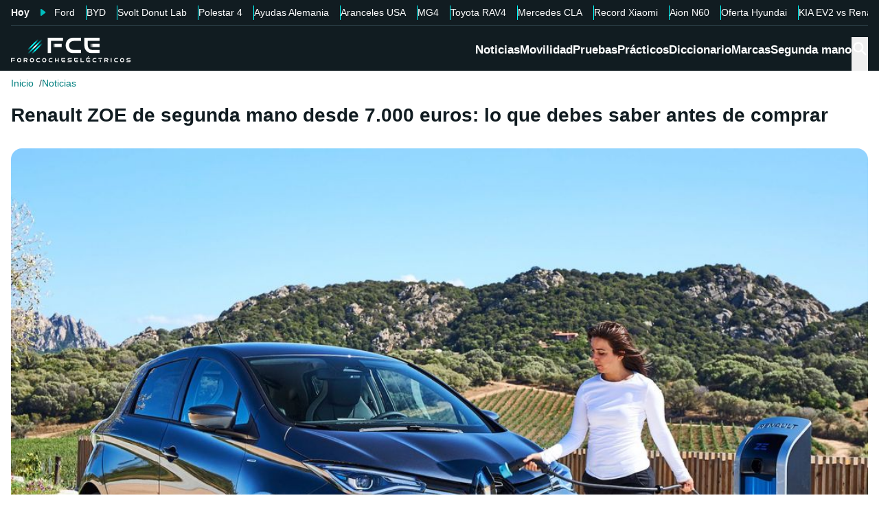

--- FILE ---
content_type: text/html; charset=utf-8
request_url: https://forococheselectricos.com/2023/03/renault-zoe-segunda-mano-barato-que-debes-saber-antes-de-comprar.html
body_size: 32603
content:
<!DOCTYPE html><html lang="es"><head><meta charSet="utf-8"/><meta name="viewport" content="width=device-width, initial-scale=1"/><link rel="preload" as="image" imageSrcSet="https://images.forococheselectricos.com/image/l/393w/wp-content/uploads/2019/09/New-ZOE_055-copy.jpg 393w, https://images.forococheselectricos.com/image/l/450w/wp-content/uploads/2019/09/New-ZOE_055-copy.jpg 450w, https://images.forococheselectricos.com/image/l/640w/wp-content/uploads/2019/09/New-ZOE_055-copy.jpg 640w, https://images.forococheselectricos.com/image/l/800w/wp-content/uploads/2019/09/New-ZOE_055-copy.jpg 800w, https://images.forococheselectricos.com/image/l/1100w/wp-content/uploads/2019/09/New-ZOE_055-copy.jpg 1100w, https://images.forococheselectricos.com/image/l/1320w/wp-content/uploads/2019/09/New-ZOE_055-copy.jpg 1320w" imageSizes="(max-width: 992px) 100vw, 1100px"/><link rel="preload" href="https://press.forococheselectricos.com/api/error/ipixel_n_fce_30682.png" as="image"/><link rel="stylesheet" href="/_next/static/chunks/7e7c3489654ad00e.css" data-precedence="next"/><link rel="stylesheet" href="/_next/static/chunks/d8e009ea325a9557.css" data-precedence="next"/><link rel="stylesheet" href="/_next/static/chunks/8f1a38827114f4df.css" data-precedence="next"/><link rel="stylesheet" href="/_next/static/chunks/61ea52c4a99bbdc7.css" data-precedence="next"/><link rel="stylesheet" href="/_next/static/chunks/c8ed34d1a23a33c0.css" data-precedence="next"/><link rel="stylesheet" href="/_next/static/chunks/89e5a458b4fb5109.css" data-precedence="next"/><link rel="preload" as="script" fetchPriority="low" href="/_next/static/chunks/4e5e2dd877896be3.js"/><script src="/_next/static/chunks/72c822cfe5b6f4f2.js" async=""></script><script src="/_next/static/chunks/65ad4ba0bbb6cd23.js" async=""></script><script src="/_next/static/chunks/158751936d69b2e8.js" async=""></script><script src="/_next/static/chunks/turbopack-b2a4498e5a9b6479.js" async=""></script><script src="/_next/static/chunks/ff1a16fafef87110.js" async=""></script><script src="/_next/static/chunks/d2be314c3ece3fbe.js" async=""></script><script src="/_next/static/chunks/aa706aad455eb3a4.js" async=""></script><script src="/_next/static/chunks/7627e6e8d4a68d45.js" async=""></script><script src="/_next/static/chunks/2d9eec79ec23f5ba.js" async=""></script><script src="/_next/static/chunks/a088657c902b7820.js" async=""></script><script src="/_next/static/chunks/fa7cd3a972f407be.js" async=""></script><script src="/_next/static/chunks/f34b78aea2270ffe.js" async=""></script><script src="/_next/static/chunks/ee259d83d49650ac.js" async=""></script><script src="/_next/static/chunks/3e1673a0fc3a07e8.js" async=""></script><script src="/_next/static/chunks/c294e5c8117c684e.js" async=""></script><script src="/_next/static/chunks/6803f4d682a22083.js" async=""></script><script src="/_next/static/chunks/62cdb93b5accf0a2.js" async=""></script><link rel="preload" href="https://cdn.overtracking.com/t/tD9Q8mF79C1rgUevi/" as="script"/><link rel="preload" href="https://cmp.meteored.com/cmp/inline.js" as="script"/><title>Renault ZOE de segunda mano desde 7.000 euros: lo que debes saber antes de comprar</title><meta name="description" content="Si estás buscando un coche eléctrico barato en el mercado de segunda mano, el Renault ZOE es una buena opción, pero te contamos lo que debes tener en cuenta"/><link rel="author" href="https://forococheselectricos.com/autor/carlos-noya//"/><meta name="author" content="Carlos Noya"/><meta name="creator" content="Carlos Noya"/><meta name="publisher" content="FCE"/><meta name="robots" content="index, follow, max-image-preview:large"/><meta name="category" content="Noticias"/><meta name="twitter:domain" content="forococheselectricos.com"/><meta name="twitter:url" content="https://forococheselectricos.com/2023/03/renault-zoe-segunda-mano-barato-que-debes-saber-antes-de-comprar.html"/><meta name="twitter:label1" content="Escrito por"/><meta name="twitter:data1" content="Carlos Noya"/><meta name="twitter:label2" content="Tiempo est. de lectura"/><meta name="twitter:data2" content="10 minutos"/><link rel="canonical" href="https://forococheselectricos.com/2023/03/renault-zoe-segunda-mano-barato-que-debes-saber-antes-de-comprar.html"/><link rel="alternate" type="application/rss+xml" title="Últimas noticias de Forococheselectricos.com" href="https://forococheselectricos.com/feed"/><meta property="og:title" content="Renault ZOE de segunda mano desde 7.000 euros: lo que debes saber antes de comprar"/><meta property="og:description" content="Si estás buscando un coche eléctrico barato en el mercado de segunda mano, el Renault ZOE es una buena opción, pero te contamos lo que debes tener en cuenta"/><meta property="og:url" content="https://forococheselectricos.com/2023/03/renault-zoe-segunda-mano-barato-que-debes-saber-antes-de-comprar.html"/><meta property="og:site_name" content="FCE"/><meta property="og:locale" content="es"/><meta property="og:image" content="https://images.forococheselectricos.com/wp-content/uploads/2019/09/New-ZOE_055-copy.jpg"/><meta property="og:image:width" content="2000"/><meta property="og:image:height" content="1281"/><meta property="og:type" content="article"/><meta property="article:published_time" content="2023-03-25T10:41:08+01:00"/><meta property="article:author" content="Carlos Noya"/><meta property="article:section" content="Noticias"/><meta property="article:tag" content="Coches eléctricos"/><meta property="article:tag" content="Mercado"/><meta property="article:tag" content="Ocasión"/><meta property="article:tag" content="Renault"/><meta property="article:tag" content="Renault ZOE"/><meta name="twitter:card" content="summary_large_image"/><meta name="twitter:site" content="@foroelectricos"/><meta name="twitter:creator" content="@foroelectricos"/><meta name="twitter:title" content="Renault ZOE de segunda mano desde 7.000 euros: lo que debes saber antes de comprar"/><meta name="twitter:description" content="Si estás buscando un coche eléctrico barato en el mercado de segunda mano, el Renault ZOE es una buena opción, pero te contamos lo que debes tener en cuenta"/><meta name="twitter:image" content="https://images.forococheselectricos.com/wp-content/uploads/2019/09/New-ZOE_055-copy.jpg"/><meta name="twitter:image:width" content="2000"/><meta name="twitter:image:height" content="1281"/><link rel="icon" href="/favicon.ico?favicon.b2cfa4c6.ico" sizes="48x48" type="image/x-icon"/><link rel="icon" href="/icon.png?icon.4f639bdc.png" sizes="48x48" type="image/png"/><link rel="apple-touch-icon" href="/apple-icon.png?apple-icon.77443fc8.png" sizes="180x180" type="image/png"/><script src="/_next/static/chunks/a6dad97d9634a72d.js" noModule=""></script></head><body><div hidden=""><!--$--><!--/$--></div><div class="Body-module-scss-module__MrbVyG__body-wrapper"><header class="Header-module-scss-module__Auw_dG__header"><div class="Container-module-scss-module__5M3I7q__container"><div dir="ltr" class=" overflow-hidden DeeplinkingNavbar-module-scss-module__odQ11q__deeplinking-navbar DeeplinkingNavbar-module-scss-module__oVbvqa__deeplinking-navbar" style="position:relative;--radix-scroll-area-corner-width:0px;--radix-scroll-area-corner-height:0px"><style>[data-radix-scroll-area-viewport]{scrollbar-width:none;-ms-overflow-style:none;-webkit-overflow-scrolling:touch;}[data-radix-scroll-area-viewport]::-webkit-scrollbar{display:none}</style><div data-radix-scroll-area-viewport="" class="h-full w-full rounded-[inherit] overscroll-contain" style="overflow-x:hidden;overflow-y:hidden"><div style="min-width:100%;display:table"><div class="w-max mx-auto"><nav class="NavList-module-scss-module__OOq4TW__nav-list--separator NavList-module-scss-module__OOq4TW__nav-list--horizontal NavList-module-scss-module__OOq4TW__nav-list--lg DeeplinkingNavbar-module-scss-module__oVbvqa__deeplinking-navbar__nav"><ul class="NavList-module-scss-module__OOq4TW__nav-list__list"><li class="NavList-module-scss-module__OOq4TW__nav-list__list__item DeeplinkingNavbar-module-scss-module__odQ11q__deeplinking-navbar__nav__list__item DeeplinkingNavbar-module-scss-module__oVbvqa__deeplinking-navbar__nav__list__item"><span class="DeeplinkingNavbar-module-scss-module__odQ11q__deeplinking-navbar__nav__list__title">Hoy</span></li><li class="NavList-module-scss-module__OOq4TW__nav-list__list__item DeeplinkingNavbar-module-scss-module__odQ11q__deeplinking-navbar__nav__list__item DeeplinkingNavbar-module-scss-module__oVbvqa__deeplinking-navbar__nav__list__item"><a class="Button-module-scss-module__pf66aq__link Button-module-scss-module__pf66aq__link--text DeeplinkingNavbar-module-scss-module__odQ11q__deeplinking-navbar__nav__list__link" href="https://forococheselectricos.com/noticias/apostarlo-todo-suv-error-ford-20260120-39587.html">Ford</a></li><li class="NavList-module-scss-module__OOq4TW__nav-list__list__item DeeplinkingNavbar-module-scss-module__odQ11q__deeplinking-navbar__nav__list__item DeeplinkingNavbar-module-scss-module__oVbvqa__deeplinking-navbar__nav__list__item"><a class="Button-module-scss-module__pf66aq__link Button-module-scss-module__pf66aq__link--text DeeplinkingNavbar-module-scss-module__odQ11q__deeplinking-navbar__nav__list__link" href="https://forococheselectricos.com/noticias/byd-ataca-mayores-retos-eficiencia-de-sus-motores-20260120-39590.html">BYD</a></li><li class="NavList-module-scss-module__OOq4TW__nav-list__list__item DeeplinkingNavbar-module-scss-module__odQ11q__deeplinking-navbar__nav__list__item DeeplinkingNavbar-module-scss-module__oVbvqa__deeplinking-navbar__nav__list__item"><a class="Button-module-scss-module__pf66aq__link Button-module-scss-module__pf66aq__link--text DeeplinkingNavbar-module-scss-module__odQ11q__deeplinking-navbar__nav__list__link" href="https://forococheselectricos.com/noticias/svolt-tacha-fraude-bateria-electrolito-solido-donut-lab-20260120-39588.html">Svolt Donut Lab</a></li><li class="NavList-module-scss-module__OOq4TW__nav-list__list__item DeeplinkingNavbar-module-scss-module__odQ11q__deeplinking-navbar__nav__list__item DeeplinkingNavbar-module-scss-module__oVbvqa__deeplinking-navbar__nav__list__item"><a class="Button-module-scss-module__pf66aq__link Button-module-scss-module__pf66aq__link--text DeeplinkingNavbar-module-scss-module__odQ11q__deeplinking-navbar__nav__list__link" href="https://forococheselectricos.com/noticias/analisis-polestar-4-lujo-espacio-software-desastroso-20260120-39586.html">Polestar 4</a></li><li class="NavList-module-scss-module__OOq4TW__nav-list__list__item DeeplinkingNavbar-module-scss-module__odQ11q__deeplinking-navbar__nav__list__item DeeplinkingNavbar-module-scss-module__oVbvqa__deeplinking-navbar__nav__list__item"><a class="Button-module-scss-module__pf66aq__link Button-module-scss-module__pf66aq__link--text DeeplinkingNavbar-module-scss-module__odQ11q__deeplinking-navbar__nav__list__link" href="https://forococheselectricos.com/noticias/alemania-nuevas-ayudas-coches-electricos-20260120-39584.html">Ayudas Alemania</a></li><li class="NavList-module-scss-module__OOq4TW__nav-list__list__item DeeplinkingNavbar-module-scss-module__odQ11q__deeplinking-navbar__nav__list__item DeeplinkingNavbar-module-scss-module__oVbvqa__deeplinking-navbar__nav__list__item"><a class="Button-module-scss-module__pf66aq__link Button-module-scss-module__pf66aq__link--text DeeplinkingNavbar-module-scss-module__odQ11q__deeplinking-navbar__nav__list__link" href="https://forococheselectricos.com/noticias/europa-tiembla-nuevos-aranceles-estados-unidos-crisis-groenlandia-20260120-39585.html">Aranceles USA</a></li><li class="NavList-module-scss-module__OOq4TW__nav-list__list__item DeeplinkingNavbar-module-scss-module__odQ11q__deeplinking-navbar__nav__list__item DeeplinkingNavbar-module-scss-module__oVbvqa__deeplinking-navbar__nav__list__item"><a class="Button-module-scss-module__pf66aq__link Button-module-scss-module__pf66aq__link--text DeeplinkingNavbar-module-scss-module__odQ11q__deeplinking-navbar__nav__list__link" href="https://forococheselectricos.com/noticias/mg-sorprende-actualizar-viejo-mg4-20260120-39583.html">MG4</a></li><li class="NavList-module-scss-module__OOq4TW__nav-list__list__item DeeplinkingNavbar-module-scss-module__odQ11q__deeplinking-navbar__nav__list__item DeeplinkingNavbar-module-scss-module__oVbvqa__deeplinking-navbar__nav__list__item"><a class="Button-module-scss-module__pf66aq__link Button-module-scss-module__pf66aq__link--text DeeplinkingNavbar-module-scss-module__odQ11q__deeplinking-navbar__nav__list__link" href="https://forococheselectricos.com/noticias/nuevo-toyota-rav4-precio-espana-20260119-39580.html">Toyota RAV4</a></li><li class="NavList-module-scss-module__OOq4TW__nav-list__list__item DeeplinkingNavbar-module-scss-module__odQ11q__deeplinking-navbar__nav__list__item DeeplinkingNavbar-module-scss-module__oVbvqa__deeplinking-navbar__nav__list__item"><a class="Button-module-scss-module__pf66aq__link Button-module-scss-module__pf66aq__link--text DeeplinkingNavbar-module-scss-module__odQ11q__deeplinking-navbar__nav__list__link" href="https://forococheselectricos.com/noticias/mercedes-cla-electrico-prueba-carga-rapida-20260119-39579.html">Mercedes CLA</a></li><li class="NavList-module-scss-module__OOq4TW__nav-list__list__item DeeplinkingNavbar-module-scss-module__odQ11q__deeplinking-navbar__nav__list__item DeeplinkingNavbar-module-scss-module__oVbvqa__deeplinking-navbar__nav__list__item"><a class="Button-module-scss-module__pf66aq__link Button-module-scss-module__pf66aq__link--text DeeplinkingNavbar-module-scss-module__odQ11q__deeplinking-navbar__nav__list__link" href="https://forococheselectricos.com/noticias/xiaomi-su7-recorre-4264-km-24-horas-20260119-39577.html">Record Xiaomi</a></li><li class="NavList-module-scss-module__OOq4TW__nav-list__list__item DeeplinkingNavbar-module-scss-module__odQ11q__deeplinking-navbar__nav__list__item DeeplinkingNavbar-module-scss-module__oVbvqa__deeplinking-navbar__nav__list__item"><a class="Button-module-scss-module__pf66aq__link Button-module-scss-module__pf66aq__link--text DeeplinkingNavbar-module-scss-module__odQ11q__deeplinking-navbar__nav__list__link" href="https://forococheselectricos.com/noticias/aion-n60-cinco-plazas-lidar-hasta-630-km-de-autonomia-20260119-39576.html">Aion N60</a></li><li class="NavList-module-scss-module__OOq4TW__nav-list__list__item DeeplinkingNavbar-module-scss-module__odQ11q__deeplinking-navbar__nav__list__item DeeplinkingNavbar-module-scss-module__oVbvqa__deeplinking-navbar__nav__list__item"><a class="Button-module-scss-module__pf66aq__link Button-module-scss-module__pf66aq__link--text DeeplinkingNavbar-module-scss-module__odQ11q__deeplinking-navbar__nav__list__link" href="https://forococheselectricos.com/noticias/300-km-autonomia-compacto-descuento-de-3500-euros-hyundai-inster-20260119-39574.html">Oferta Hyundai</a></li><li class="NavList-module-scss-module__OOq4TW__nav-list__list__item DeeplinkingNavbar-module-scss-module__odQ11q__deeplinking-navbar__nav__list__item DeeplinkingNavbar-module-scss-module__oVbvqa__deeplinking-navbar__nav__list__item"><a class="Button-module-scss-module__pf66aq__link Button-module-scss-module__pf66aq__link--text DeeplinkingNavbar-module-scss-module__odQ11q__deeplinking-navbar__nav__list__link" href="https://forococheselectricos.com/noticias/kia-ev2-vs-renault-4-e-tech-comparativa-20260119-39568.html">KIA EV2 vs Renault 4</a></li><li class="NavList-module-scss-module__OOq4TW__nav-list__list__item DeeplinkingNavbar-module-scss-module__odQ11q__deeplinking-navbar__nav__list__item DeeplinkingNavbar-module-scss-module__oVbvqa__deeplinking-navbar__nav__list__item"><a class="Button-module-scss-module__pf66aq__link Button-module-scss-module__pf66aq__link--text DeeplinkingNavbar-module-scss-module__odQ11q__deeplinking-navbar__nav__list__link" href="https://forococheselectricos.com/noticias/citroen-e-c4-baja-precio-20260119-39566.html">Citroen e-C4</a></li><li class="NavList-module-scss-module__OOq4TW__nav-list__list__item DeeplinkingNavbar-module-scss-module__odQ11q__deeplinking-navbar__nav__list__item DeeplinkingNavbar-module-scss-module__oVbvqa__deeplinking-navbar__nav__list__item"><a class="Button-module-scss-module__pf66aq__link Button-module-scss-module__pf66aq__link--text DeeplinkingNavbar-module-scss-module__odQ11q__deeplinking-navbar__nav__list__link" href="https://forococheselectricos.com/noticias/se-filtra-volvo-ex60-20260118-39564.html">Volvo EX60</a></li><li class="NavList-module-scss-module__OOq4TW__nav-list__list__item DeeplinkingNavbar-module-scss-module__odQ11q__deeplinking-navbar__nav__list__item DeeplinkingNavbar-module-scss-module__oVbvqa__deeplinking-navbar__nav__list__item"><a class="Button-module-scss-module__pf66aq__link Button-module-scss-module__pf66aq__link--text DeeplinkingNavbar-module-scss-module__odQ11q__deeplinking-navbar__nav__list__link" href="https://forococheselectricos.com/noticias/plan-auto-iba-excluir-ayudas-coches-electricos-chinos-20260119-39565.html">Plan Auto+</a></li><li class="NavList-module-scss-module__OOq4TW__nav-list__list__item DeeplinkingNavbar-module-scss-module__odQ11q__deeplinking-navbar__nav__list__item DeeplinkingNavbar-module-scss-module__oVbvqa__deeplinking-navbar__nav__list__item"><a class="Button-module-scss-module__pf66aq__link Button-module-scss-module__pf66aq__link--text DeeplinkingNavbar-module-scss-module__odQ11q__deeplinking-navbar__nav__list__link" href="https://forococheselectricos.com/noticias/probamos-range-rover-temu-jaecoo-7-shs-hibrido-enchufable-20260117-39541.html">Prueba Jaecoo 7</a></li></ul></nav></div></div></div></div></div><div class=""><div class="Container-module-scss-module__5M3I7q__container Header-module-scss-module__Auw_dG__header__primary__container"><button class="Button-module-scss-module__pf66aq__link Header-module-scss-module__Auw_dG__header__primary__container__item Header-module-scss-module__Auw_dG__header__primary__container__item--mobile" title="Menú"><span><svg width="18" height="12" viewBox="0 0 18 12" fill="none" xmlns="http://www.w3.org/2000/svg" style="visibility:visible"><path d="M0 12H18V10H0V12ZM0 7H18V5H0V7ZM0 0V2H18V0H0Z" fill="currentColor"></path></svg></span></button><a class="Button-module-scss-module__pf66aq__link Header-module-scss-module__Auw_dG__header__primary__container__item" href="https://forococheselectricos.com/"><div class="Image-module-scss-module__gObqBW__img-container Image-module-scss-module__gObqBW__img Header-module-scss-module__Auw_dG__header__primary__container__item__logo"><img alt="FCE" loading="lazy" width="500" height="103" decoding="async" data-nimg="1" class="Image-module-scss-module__gObqBW__img" style="color:transparent" src="/_next/static/media/logo-movil-negativo.1365684b.svg"/></div></a><button class="Button-module-scss-module__pf66aq__link Button-module-scss-module__pf66aq__link--text Header-module-scss-module__Auw_dG__header__primary__container__item Header-module-scss-module__Auw_dG__header__primary__container__item--search-btn" title="Buscar"><span><span class="Icon-module-scss-module__hBuB-a__icon Icon-module-scss-module__hBuB-a__icon--md"><svg stroke="currentColor" fill="currentColor" stroke-width="0" viewBox="0 0 512 512"><path d="M464 428 339.92 303.9a160.48 160.48 0 0 0 30.72-94.58C370.64 120.37 298.27 48 209.32 48S48 120.37 48 209.32s72.37 161.32 161.32 161.32a160.48 160.48 0 0 0 94.58-30.72L428 464zM209.32 319.69a110.38 110.38 0 1 1 110.37-110.37 110.5 110.5 0 0 1-110.37 110.37z"></path></svg></span></span></button><nav class="NavList-module-scss-module__OOq4TW__nav-list NavList-module-scss-module__OOq4TW__nav-list--horizontal NavList-module-scss-module__OOq4TW__nav-list--xl HeaderNavbar-module-scss-module__NAw_0W__header-navbar Header-module-scss-module__Auw_dG__header__primary__container__item__navbar"><ul class="NavList-module-scss-module__OOq4TW__nav-list__list HeaderNavbar-module-scss-module__NAw_0W__header-navbar__list"><li class="NavList-module-scss-module__OOq4TW__nav-list__list__item HeaderNavbar-module-scss-module__NAw_0W__header-navbar__item"><a class="Button-module-scss-module__pf66aq__link HeaderNavbar-module-scss-module__NAw_0W__header-navbar__item__link " href="https://forococheselectricos.com/noticias/">Noticias</a></li><li class="NavList-module-scss-module__OOq4TW__nav-list__list__item HeaderNavbar-module-scss-module__NAw_0W__header-navbar__item"><a class="Button-module-scss-module__pf66aq__link HeaderNavbar-module-scss-module__NAw_0W__header-navbar__item__link " href="https://forococheselectricos.com/movilidad/">Movilidad</a></li><li class="NavList-module-scss-module__OOq4TW__nav-list__list__item HeaderNavbar-module-scss-module__NAw_0W__header-navbar__item"><a class="Button-module-scss-module__pf66aq__link HeaderNavbar-module-scss-module__NAw_0W__header-navbar__item__link " href="https://forococheselectricos.com/pruebas/">Pruebas</a></li><li class="NavList-module-scss-module__OOq4TW__nav-list__list__item HeaderNavbar-module-scss-module__NAw_0W__header-navbar__item"><a class="Button-module-scss-module__pf66aq__link HeaderNavbar-module-scss-module__NAw_0W__header-navbar__item__link " href="https://forococheselectricos.com/practicos/">Prácticos</a></li><li class="NavList-module-scss-module__OOq4TW__nav-list__list__item HeaderNavbar-module-scss-module__NAw_0W__header-navbar__item"><a class="Button-module-scss-module__pf66aq__link HeaderNavbar-module-scss-module__NAw_0W__header-navbar__item__link " href="https://forococheselectricos.com/diccionario/">Diccionario</a></li><li class="NavList-module-scss-module__OOq4TW__nav-list__list__item HeaderNavbar-module-scss-module__NAw_0W__header-navbar__item"><a class="Button-module-scss-module__pf66aq__link HeaderNavbar-module-scss-module__NAw_0W__header-navbar__item__link " href="https://forococheselectricos.com/marcas/" title="Marcas de coches eléctricos">Marcas</a></li><li class="NavList-module-scss-module__OOq4TW__nav-list__list__item HeaderNavbar-module-scss-module__NAw_0W__header-navbar__item"><a class="Button-module-scss-module__pf66aq__link HeaderNavbar-module-scss-module__NAw_0W__header-navbar__item__link " href="https://forococheselectricos.com/coches/segunda-mano/">Segunda mano</a></li></ul></nav></div></div></header><main class="Main-module-scss-module__SgJCQW__layout"><section class="Container-module-scss-module__5M3I7q__container"><div dir="ltr" class=" overflow-hidden ContentHeader-module-scss-module__a42t6q__content-header__breadcrumb" style="position:relative;--radix-scroll-area-corner-width:0px;--radix-scroll-area-corner-height:0px"><style>[data-radix-scroll-area-viewport]{scrollbar-width:none;-ms-overflow-style:none;-webkit-overflow-scrolling:touch;}[data-radix-scroll-area-viewport]::-webkit-scrollbar{display:none}</style><div data-radix-scroll-area-viewport="" class="h-full w-full rounded-[inherit] overscroll-contain" style="overflow-x:hidden;overflow-y:hidden"><div style="min-width:100%;display:table"><div class="w-max"><script type="application/ld+json">{"@context":"https://schema.org","@type":"BreadcrumbList","itemListElement":[{"@type":"ListItem","position":1,"name":"Inicio","item":"https://forococheselectricos.com/"},{"@type":"ListItem","position":2,"name":"Noticias","item":"https://forococheselectricos.com/noticias/"}]}</script><nav class="NavList-module-scss-module__OOq4TW__nav-list NavList-module-scss-module__OOq4TW__nav-list--horizontal Breadcrumb-module-scss-module__1-71lW__breadcrumb__nav"><ul class="NavList-module-scss-module__OOq4TW__nav-list__list"><li class="NavList-module-scss-module__OOq4TW__nav-list__list__item Breadcrumb-module-scss-module__1-71lW__breadcrumb__nav__list__item"><a class="Button-module-scss-module__pf66aq__link" href="https://forococheselectricos.com/">Inicio</a></li><li class="NavList-module-scss-module__OOq4TW__nav-list__list__item Breadcrumb-module-scss-module__1-71lW__breadcrumb__nav__list__item"><a class="Button-module-scss-module__pf66aq__link" href="https://forococheselectricos.com/noticias/">Noticias</a></li></ul></nav></div></div></div></div></section><div class="Container-module-scss-module__5M3I7q__container News-module-scss-module___DXU2a__news__header-container"><div class="NewsHeader-module-scss-module__Ad8uga__news-header News-module-scss-module___DXU2a__news__header"><h1 class="Title-module-scss-module__m8dToW__title Title-module-scss-module__m8dToW__title--lg NewsHeader-module-scss-module__Ad8uga__news-header__title"><span>Renault ZOE de segunda mano desde 7.000 euros: lo que debes saber antes de comprar</span></h1></div><div class="ContentImage-module-scss-module__BCFH-q__content-image"><figure class="Figure-module-scss-module__G-incq__figure-container"><div class="FullWidthContainerContentWrapper-module-scss-module__p0k4iW__full-width-content-wrapper FullWidthContainerContentWrapper-module-scss-module__p0k4iW__full-width-content-wrapper--mobile"><div class="Image-module-scss-module__gObqBW__img-container Image-module-scss-module__gObqBW__img ContentImage-module-scss-module__BCFH-q__content-image__container img-container Figure-module-scss-module__G-incq__figure-container__img-container"><img alt="Renault ZOE de segunda mano desde 7.000 euros: lo que debes saber antes de comprar" width="2000" height="1281" decoding="async" data-nimg="1" class="Image-module-scss-module__gObqBW__img" style="color:transparent" sizes="(max-width: 992px) 100vw, 1100px" srcSet="https://images.forococheselectricos.com/image/l/393w/wp-content/uploads/2019/09/New-ZOE_055-copy.jpg 393w, https://images.forococheselectricos.com/image/l/450w/wp-content/uploads/2019/09/New-ZOE_055-copy.jpg 450w, https://images.forococheselectricos.com/image/l/640w/wp-content/uploads/2019/09/New-ZOE_055-copy.jpg 640w, https://images.forococheselectricos.com/image/l/800w/wp-content/uploads/2019/09/New-ZOE_055-copy.jpg 800w, https://images.forococheselectricos.com/image/l/1100w/wp-content/uploads/2019/09/New-ZOE_055-copy.jpg 1100w, https://images.forococheselectricos.com/image/l/1320w/wp-content/uploads/2019/09/New-ZOE_055-copy.jpg 1320w" src="https://images.forococheselectricos.com/image/l/1320w/wp-content/uploads/2019/09/New-ZOE_055-copy.jpg"/></div></div></figure></div><div class="AdContainer-module-scss-module__k_Ejvq__ad-unit-section AdContainer-module-scss-module__k_Ejvq__ad-unit-section--out-of-page AdContainer-module-scss-module__k_Ejvq__ad-unit-section--vertical AdContainer-module-scss-module__k_Ejvq__ad-unit-section--sticky"><div class="AdContainer-module-scss-module__k_Ejvq__ad-unit"><div class="AdContainer-module-scss-module__k_Ejvq__ad-unit__banner"><div class="w-full flex justify-center"></div></div></div></div><div class="AdContainer-module-scss-module__k_Ejvq__ad-unit-section AdContainer-module-scss-module__k_Ejvq__ad-unit-section--in-page AdContainer-module-scss-module__k_Ejvq__ad-unit-section--fixed AdContainer-module-scss-module__k_Ejvq__ad-unit-section--horizontal AdContainer-module-scss-module__k_Ejvq__ad-unit-section--desktop"><div class="AdContainer-module-scss-module__k_Ejvq__ad-unit"><div class="AdContainer-module-scss-module__k_Ejvq__ad-unit__banner"><div class="w-full flex justify-center"></div></div></div></div></div><div class="Container-module-scss-module__5M3I7q__container"><div class="Columns-module-scss-module__HvK1wq__columns"><div class="Columns-module-scss-module__HvK1wq__columns__column"><div class="Author-module-scss-module__fSlxOW__author"><div class="Author-module-scss-module__fSlxOW__author__main"><div class="Author-module-scss-module__fSlxOW__author__main__author"><div class="Image-module-scss-module__gObqBW__img-container Image-module-scss-module__gObqBW__img Image-module-scss-module__gObqBW__img-container--avatar Author-module-scss-module__fSlxOW__author__main__author__avatar"><img alt="Carlos Noya" loading="lazy" width="400" height="400" decoding="async" data-nimg="1" class="Image-module-scss-module__gObqBW__img" style="color:transparent" sizes="40px" srcSet="https://images.forococheselectricos.com/image/l/150w/autores/profile/carlos-noya.png 150w, https://images.forococheselectricos.com/image/l/250w/autores/profile/carlos-noya.png 250w, https://images.forococheselectricos.com/image/l/393w/autores/profile/carlos-noya.png 393w, https://images.forococheselectricos.com/image/l/450w/autores/profile/carlos-noya.png 450w, https://images.forococheselectricos.com/image/l/640w/autores/profile/carlos-noya.png 640w, https://images.forococheselectricos.com/image/l/800w/autores/profile/carlos-noya.png 800w, https://images.forococheselectricos.com/image/l/1100w/autores/profile/carlos-noya.png 1100w, https://images.forococheselectricos.com/image/l/1320w/autores/profile/carlos-noya.png 1320w" src="https://images.forococheselectricos.com/image/l/1320w/autores/profile/carlos-noya.png"/></div><div class="Author-module-scss-module__fSlxOW__author__main__author__text"><a class="Button-module-scss-module__pf66aq__link Author-module-scss-module__fSlxOW__author__main__author__text__name" href="https://forococheselectricos.com/autor/carlos-noya/" title="Carlos Noya">Carlos Noya</a><a class="Button-module-scss-module__pf66aq__link Button-module-scss-module__pf66aq__button--xs Author-module-scss-module__fSlxOW__author__main__author__text__x" href="/cdn-cgi/l/email-protection#e68587948a899588899f87a6808994898589858e8395838a838592948f858995c885898b" title="por Email" rel="nofollow" target="_blank"><span class="__cf_email__" data-cfemail="e68587948a899588899f87a6808994898589858e8395838a838592948f858995c885898b">[email&#160;protected]</span></a></div></div><div class="Author-module-scss-module__fSlxOW__author__main__extra"><div class="Author-module-scss-module__fSlxOW__author__main__extra__dates"><p class="flex items-center justify-end"><span class="Icon-module-scss-module__hBuB-a__icon Icon-module-scss-module__hBuB-a__icon--xs mr-1"><svg fill="currentColor" viewBox="0 0 24 24" xmlns="http://www.w3.org/2000/svg"><path d="M12.5 7.25a.75.75 0 0 0-1.5 0v5.5c0 .27.144.518.378.651l3.5 2a.75.75 0 0 0 .744-1.302L12.5 12.315V7.25Z"></path><path d="M12 1c6.075 0 11 4.925 11 11s-4.925 11-11 11S1 18.075 1 12 5.925 1 12 1ZM2.5 12a9.5 9.5 0 0 0 9.5 9.5 9.5 9.5 0 0 0 9.5-9.5A9.5 9.5 0 0 0 12 2.5 9.5 9.5 0 0 0 2.5 12Z"></path></svg></span>Publicado<!-- -->:<!-- --> <!-- -->25/03/2023 10:41</p><p class="Author-module-scss-module__fSlxOW__author__main__extra__read-time flex items-center justify-end"><span class="Icon-module-scss-module__hBuB-a__icon Icon-module-scss-module__hBuB-a__icon--xs mr-1"><svg fill="currentColor" viewBox="0 0 24 24" xmlns="http://www.w3.org/2000/svg"><g id="Timer"><g><path d="M2.336,9.685A9.934,9.934,0,0,0,13.592,21.808,9.931,9.931,0,0,0,20.708,7.23,10.046,10.046,0,0,0,12,2.072a.507.507,0,0,0-.5.5v4.2a.5.5,0,0,0,1,0v-4.2l-.5.5a8.935,8.935,0,0,1,8.433,11.892A8.938,8.938,0,0,1,6.468,19.027,9.041,9.041,0,0,1,3.3,9.951c.142-.627-.822-.9-.964-.266Z"></path><path d="M7.4,8.117a.5.5,0,0,1,.707-.707l4.243,4.242h0a.5.5,0,0,1-.707.707Z"></path></g></g></svg></span>10<!-- --> <!-- -->min. lectura</p></div></div></div><div class="Author-module-scss-module__fSlxOW__author__actions"><div class="Author-module-scss-module__fSlxOW__author__actions__group"><button class="Button-module-scss-module__pf66aq__link Button-module-scss-module__pf66aq__link--text"><span><span class="Author-module-scss-module__fSlxOW__author__actions__comments"><span class="Icon-module-scss-module__hBuB-a__icon Icon-module-scss-module__hBuB-a__icon--sm"><svg stroke="currentColor" fill="currentColor" stroke-width="0" viewBox="0 0 24 24" height="200px" width="200px" xmlns="http://www.w3.org/2000/svg"><path d="M1.75 1h12.5c.966 0 1.75.784 1.75 1.75v9.5A1.75 1.75 0 0 1 14.25 14H8.061l-2.574 2.573A1.458 1.458 0 0 1 3 15.543V14H1.75A1.75 1.75 0 0 1 0 12.25v-9.5C0 1.784.784 1 1.75 1ZM1.5 2.75v9.5c0 .138.112.25.25.25h2a.75.75 0 0 1 .75.75v2.19l2.72-2.72a.749.749 0 0 1 .53-.22h6.5a.25.25 0 0 0 .25-.25v-9.5a.25.25 0 0 0-.25-.25H1.75a.25.25 0 0 0-.25.25Z"></path><path d="M22.5 8.75a.25.25 0 0 0-.25-.25h-3.5a.75.75 0 0 1 0-1.5h3.5c.966 0 1.75.784 1.75 1.75v9.5A1.75 1.75 0 0 1 22.25 20H21v1.543a1.457 1.457 0 0 1-2.487 1.03L15.939 20H10.75A1.75 1.75 0 0 1 9 18.25v-1.465a.75.75 0 0 1 1.5 0v1.465c0 .138.112.25.25.25h5.5a.75.75 0 0 1 .53.22l2.72 2.72v-2.19a.75.75 0 0 1 .75-.75h2a.25.25 0 0 0 .25-.25v-9.5Z"></path></svg></span><a class="Button-module-scss-module__pf66aq__link Button-module-scss-module__pf66aq__link--text disqus-comment-count" href="https://forococheselectricos.com/2023/03/renault-zoe-segunda-mano-barato-que-debes-saber-antes-de-comprar.html#disqus_thread">...</a></span></span></button></div><div class="Author-module-scss-module__fSlxOW__author__actions__group"><button class="Button-module-scss-module__pf66aq__link Button-module-scss-module__pf66aq__link--text Author-module-scss-module__fSlxOW__author__actions__share" title="Compartir esta noticia" type="button" aria-haspopup="dialog" aria-expanded="false" aria-controls="radix-_R_ak59aav5ubr5ufb_" data-state="closed"><span><span class="Icon-module-scss-module__hBuB-a__icon Icon-module-scss-module__hBuB-a__icon--sm"><svg stroke="currentColor" fill="currentColor" stroke-width="0" viewBox="0 0 24 24" height="200px" width="200px" xmlns="http://www.w3.org/2000/svg"><path fill="none" d="M0 0h24v24H0V0z"></path><path d="M18 16.08c-.76 0-1.44.3-1.96.77L8.91 12.7c.05-.23.09-.46.09-.7s-.04-.47-.09-.7l7.05-4.11c.54.5 1.25.81 2.04.81 1.66 0 3-1.34 3-3s-1.34-3-3-3-3 1.34-3 3c0 .24.04.47.09.7L8.04 9.81C7.5 9.31 6.79 9 6 9c-1.66 0-3 1.34-3 3s1.34 3 3 3c.79 0 1.5-.31 2.04-.81l7.12 4.16c-.05.21-.08.43-.08.65 0 1.61 1.31 2.92 2.92 2.92s2.92-1.31 2.92-2.92c0-1.61-1.31-2.92-2.92-2.92zM18 4c.55 0 1 .45 1 1s-.45 1-1 1-1-.45-1-1 .45-1 1-1zM6 13c-.55 0-1-.45-1-1s.45-1 1-1 1 .45 1 1-.45 1-1 1zm12 7.02c-.55 0-1-.45-1-1s.45-1 1-1 1 .45 1 1-.45 1-1 1z"></path></svg></span></span></button></div></div></div><div class="NewsContent-module-scss-module__6_SHrq__news-content News-module-scss-module___DXU2a__news__content news__content"><p class="Paragraph-module-scss-module__YTaiWG__paragraph"><strong>Si eres de los que está buscando un coche eléctrico barato como alternativa a los elevados precios de los combustibles, pero también de los inflados precios de los coches a estrenar, el mercado de ocasión es una alternativa cada vez más interesante. Uno de los modelos más completos y populares es el Renault ZOE, que se ha convertido en una de las opciones más económica e interesantes. Pero hay que tener en cuenta algunos detalles antes de lanzarnos a la compra.</strong></p><div class="AdContainer-module-scss-module__k_Ejvq__ad-unit-section AdContainer-module-scss-module__k_Ejvq__ad-unit-section--in-page AdContainer-module-scss-module__k_Ejvq__ad-unit-section--fixed AdContainer-module-scss-module__k_Ejvq__ad-unit-section--vertical AdContainer-module-scss-module__k_Ejvq__ad-unit-section--sticky AdContainer-module-scss-module__k_Ejvq__ad-unit-section--mobile" style="max-width:640px;margin:auto"><div class="AdContainer-module-scss-module__k_Ejvq__ad-unit"><div class="AdContainer-module-scss-module__k_Ejvq__ad-unit__banner"><div class="w-full flex justify-center"></div></div></div></div><p class="Paragraph-module-scss-module__YTaiWG__paragraph">Y es que si echamos<a class="Button-module-scss-module__pf66aq__link Button-module-scss-module__pf66aq__link--content NewsContent-module-scss-module__6_SHrq__news-content__link" href="https://www.motor.es/coches-segunda-mano/zaragoza/renault-zoe-22220792.html" rel="noopener" target="_blank"> un vistazo a las webs de ocasión</a>, vemos que en el mercado español ya hay unidades de la primera generación <strong>desde 7.000 euros</strong>. Un precio que supone apostar por los primeros modelos que cuentan con un alto kilometraje y algunas peculiaridades.</p><div class="AdContainer-module-scss-module__k_Ejvq__ad-unit-section AdContainer-module-scss-module__k_Ejvq__ad-unit-section--in-page AdContainer-module-scss-module__k_Ejvq__ad-unit-section--fixed AdContainer-module-scss-module__k_Ejvq__ad-unit-section--vertical AdContainer-module-scss-module__k_Ejvq__ad-unit-section--sticky AdContainer-module-scss-module__k_Ejvq__ad-unit-section--desktop" style="max-width:640px;margin:auto"><div class="AdContainer-module-scss-module__k_Ejvq__ad-unit"><div class="AdContainer-module-scss-module__k_Ejvq__ad-unit__banner"><div class="w-full flex justify-center"></div></div></div></div><p class="Paragraph-module-scss-module__YTaiWG__paragraph">Como recordamos, el ZOE ha contado con varias versiones, empezando por la variante Q90, que contaba con un motor Continental de 88 CV, al que posteriormente se unió el R90, ya de Renault, con 92 CV, completados posteriormente con el R110 (108 CV) y el R135 (135 CV) de la última versión.</p><p class="Paragraph-module-scss-module__YTaiWG__paragraph">Una de las características que hace al ZOE una alternativa muy a tener en cuenta son aspectos como que es <strong>un modelo compacto pero capaz de acoger a cinco pasajeros</strong>, y además cuenta con un generoso <strong>maletero para su tamaño de 338 litros</strong>. Un maletero que además dada su configuración con portón permite meter bultos bastante voluminosos, como una bici plegable sin problemas.</p><div><div class="ContentImage-module-scss-module__BCFH-q__content-image"><figure class="Figure-module-scss-module__G-incq__figure-container"><div class="FullWidthContainerContentWrapper-module-scss-module__p0k4iW__full-width-content-wrapper FullWidthContainerContentWrapper-module-scss-module__p0k4iW__full-width-content-wrapper--mobile"><div class="Image-module-scss-module__gObqBW__img-container Image-module-scss-module__gObqBW__img ContentImage-module-scss-module__BCFH-q__content-image__container img-container Figure-module-scss-module__G-incq__figure-container__img-container"><img alt="" loading="lazy" width="1024" height="682" decoding="async" data-nimg="1" class="Image-module-scss-module__gObqBW__img" style="color:transparent" sizes="(max-width: 992px) 100vw, 776px" srcSet="https://forococheselectricos.develop/wp-content/uploads/2014/10/renault-zoe-prueba-4.jpg 393w, https://forococheselectricos.develop/wp-content/uploads/2014/10/renault-zoe-prueba-4.jpg 450w, https://forococheselectricos.develop/wp-content/uploads/2014/10/renault-zoe-prueba-4.jpg 640w, https://forococheselectricos.develop/wp-content/uploads/2014/10/renault-zoe-prueba-4.jpg 800w, https://forococheselectricos.develop/wp-content/uploads/2014/10/renault-zoe-prueba-4.jpg 1100w, https://forococheselectricos.develop/wp-content/uploads/2014/10/renault-zoe-prueba-4.jpg 1320w" src="https://forococheselectricos.develop/wp-content/uploads/2014/10/renault-zoe-prueba-4.jpg"/></div></div></figure></div><div class="ContentImage-module-scss-module__BCFH-q__content-image"><figure class="Figure-module-scss-module__G-incq__figure-container"><div class="FullWidthContainerContentWrapper-module-scss-module__p0k4iW__full-width-content-wrapper FullWidthContainerContentWrapper-module-scss-module__p0k4iW__full-width-content-wrapper--mobile"><div class="Image-module-scss-module__gObqBW__img-container Image-module-scss-module__gObqBW__img ContentImage-module-scss-module__BCFH-q__content-image__container img-container Figure-module-scss-module__G-incq__figure-container__img-container"><img alt="" loading="lazy" width="640" height="466" decoding="async" data-nimg="1" class="Image-module-scss-module__gObqBW__img" style="color:transparent" sizes="(max-width: 992px) 100vw, 776px" srcSet="https://forococheselectricos.develop/wp-content/uploads/2014/10/renault-zoe-prueba-2.jpg 393w, https://forococheselectricos.develop/wp-content/uploads/2014/10/renault-zoe-prueba-2.jpg 450w, https://forococheselectricos.develop/wp-content/uploads/2014/10/renault-zoe-prueba-2.jpg 640w, https://forococheselectricos.develop/wp-content/uploads/2014/10/renault-zoe-prueba-2.jpg 800w, https://forococheselectricos.develop/wp-content/uploads/2014/10/renault-zoe-prueba-2.jpg 1100w, https://forococheselectricos.develop/wp-content/uploads/2014/10/renault-zoe-prueba-2.jpg 1320w" src="https://forococheselectricos.develop/wp-content/uploads/2014/10/renault-zoe-prueba-2.jpg"/></div></div></figure></div><div class="ContentImage-module-scss-module__BCFH-q__content-image"><figure class="Figure-module-scss-module__G-incq__figure-container"><div class="FullWidthContainerContentWrapper-module-scss-module__p0k4iW__full-width-content-wrapper FullWidthContainerContentWrapper-module-scss-module__p0k4iW__full-width-content-wrapper--mobile"><div class="Image-module-scss-module__gObqBW__img-container Image-module-scss-module__gObqBW__img ContentImage-module-scss-module__BCFH-q__content-image__container img-container Figure-module-scss-module__G-incq__figure-container__img-container"><img alt="" loading="lazy" width="1024" height="682" decoding="async" data-nimg="1" class="Image-module-scss-module__gObqBW__img" style="color:transparent" sizes="(max-width: 992px) 100vw, 776px" srcSet="https://forococheselectricos.develop/wp-content/uploads/2014/10/renault-zoe-prueba-7.jpg 393w, https://forococheselectricos.develop/wp-content/uploads/2014/10/renault-zoe-prueba-7.jpg 450w, https://forococheselectricos.develop/wp-content/uploads/2014/10/renault-zoe-prueba-7.jpg 640w, https://forococheselectricos.develop/wp-content/uploads/2014/10/renault-zoe-prueba-7.jpg 800w, https://forococheselectricos.develop/wp-content/uploads/2014/10/renault-zoe-prueba-7.jpg 1100w, https://forococheselectricos.develop/wp-content/uploads/2014/10/renault-zoe-prueba-7.jpg 1320w" src="https://forococheselectricos.develop/wp-content/uploads/2014/10/renault-zoe-prueba-7.jpg"/></div></div></figure></div><div class="ContentImage-module-scss-module__BCFH-q__content-image"><figure class="Figure-module-scss-module__G-incq__figure-container"><div class="FullWidthContainerContentWrapper-module-scss-module__p0k4iW__full-width-content-wrapper FullWidthContainerContentWrapper-module-scss-module__p0k4iW__full-width-content-wrapper--mobile"><div class="Image-module-scss-module__gObqBW__img-container Image-module-scss-module__gObqBW__img ContentImage-module-scss-module__BCFH-q__content-image__container img-container Figure-module-scss-module__G-incq__figure-container__img-container"><img alt="" loading="lazy" width="1024" height="682" decoding="async" data-nimg="1" class="Image-module-scss-module__gObqBW__img" style="color:transparent" sizes="(max-width: 992px) 100vw, 776px" srcSet="https://forococheselectricos.develop/wp-content/uploads/2014/10/renault-zoe-prueba-32.jpg 393w, https://forococheselectricos.develop/wp-content/uploads/2014/10/renault-zoe-prueba-32.jpg 450w, https://forococheselectricos.develop/wp-content/uploads/2014/10/renault-zoe-prueba-32.jpg 640w, https://forococheselectricos.develop/wp-content/uploads/2014/10/renault-zoe-prueba-32.jpg 800w, https://forococheselectricos.develop/wp-content/uploads/2014/10/renault-zoe-prueba-32.jpg 1100w, https://forococheselectricos.develop/wp-content/uploads/2014/10/renault-zoe-prueba-32.jpg 1320w" src="https://forococheselectricos.develop/wp-content/uploads/2014/10/renault-zoe-prueba-32.jpg"/></div></div></figure></div>
		</div>

<p class="Paragraph-module-scss-module__YTaiWG__paragraph"> </p><span class="MobileContainer-module-scss-module__CPip7G__mobile-container"><div class="AdContainer-module-scss-module__k_Ejvq__ad-unit-section AdContainer-module-scss-module__k_Ejvq__ad-unit-section--in-page AdContainer-module-scss-module__k_Ejvq__ad-unit-section--fixed AdContainer-module-scss-module__k_Ejvq__ad-unit-section--vertical AdContainer-module-scss-module__k_Ejvq__ad-unit-section--sticky AdContainer-module-scss-module__k_Ejvq__ad-unit-section--mobile"><div class="AdContainer-module-scss-module__k_Ejvq__ad-unit"><div class="AdContainer-module-scss-module__k_Ejvq__ad-unit__banner"><div class="w-full flex justify-center"></div></div></div></div></span><p class="Paragraph-module-scss-module__YTaiWG__paragraph">A pesar de algunos materiales algo flojos en calidad, como los plásticos, y sobre todo el salpicadero que reflejaba bastante el sol sobre el parabrisas, el ambiente interior es agradable con materiales ligeros e inserciones de tela con un efecto de calidad.</p><p class="Paragraph-module-scss-module__YTaiWG__paragraph">Otra de las características a tener en cuenta es que el ZOE contaba en sus primeras generaciones con una única opción de compra, <strong>que era con la batería en alquiler</strong>. Un formato que el paso del tiempo ha quitado la razón debido al excelente comportamiento de la batería. Y es que unidades con más de 100.000 kilómetros mantienen más de 85% de su capacidad original. Y la garantía del sistema de alquiler era de cambiarla cuando bajase del 75%. Es por eso que Renault decidió abrir el sistema y ofrecer a los clientes la compra de esa batería, o adquirir el coche con ella en propiedad.</p><span class="DesktopContainer-module-scss-module__GXNXXG__desktop-container"><div class=""><div class="AdContainer-module-scss-module__k_Ejvq__ad-unit-section AdContainer-module-scss-module__k_Ejvq__ad-unit-section--in-page AdContainer-module-scss-module__k_Ejvq__ad-unit-section--fixed-sm AdContainer-module-scss-module__k_Ejvq__ad-unit-section--vertical AdContainer-module-scss-module__k_Ejvq__ad-unit-section--desktop"><div class="AdContainer-module-scss-module__k_Ejvq__ad-unit"><div class="AdContainer-module-scss-module__k_Ejvq__ad-unit__banner"><div class="w-full flex justify-center"></div></div></div></div></div></span><p class="Paragraph-module-scss-module__YTaiWG__paragraph">El problema en este caso no era la batería, sino otros elementos del sistema eléctrico que si han dado algo más de guerra, y que supone que debemos tener mucho ojo a la hora de comprar unidades de la primera generación.</p><h2 class="Title-module-scss-module__m8dToW__title Title-module-scss-module__m8dToW__title--md ContentTitle-module-scss-module__YrBDsW__content-title"><span>Historia del Renault ZOE</span></h2><ul><li><span>Marzo 2013: lanzamiento del ZOE, alquiler de batería</span></li><li><span>Marzo 2015: nuevo motor Renault R240</span></li><li><span>Enero de 2017: nueva batería ZE 40 (41 kWh)</span></li><li><span>Marzo 2018: nuevo motor R110</span></li><li><span>Abril 2018: posibilidad de compra completa</span></li><li><span>Junio ​​de 2019: ZOE 110 o 135 CV; baterías de 41/52kWh</span></li><li><span>Enero de 2021: fin del alquiler de baterías</span></li></ul><p class="Paragraph-module-scss-module__YTaiWG__paragraph">Las versiones de entre <strong>2013 y 2015 cuentan con un sistema Continental</strong> que destacaban por tener un cargador Camaleon capaz de cargar a 43 kW en corriente alterna. Algo muy poco habitual. También a 22 kW, que posteriormente se ha convertido en su gran seña de identidad.</p><span class="MobileContainer-module-scss-module__CPip7G__mobile-container"><div class="Inread-module-scss-module__t_QwZG__inread--large"><div class="AdContainer-module-scss-module__k_Ejvq__ad-unit-section AdContainer-module-scss-module__k_Ejvq__ad-unit-section--in-page AdContainer-module-scss-module__k_Ejvq__ad-unit-section--fixed-sm AdContainer-module-scss-module__k_Ejvq__ad-unit-section--vertical AdContainer-module-scss-module__k_Ejvq__ad-unit-section--mobile"><div class="AdContainer-module-scss-module__k_Ejvq__ad-unit"><div class="AdContainer-module-scss-module__k_Ejvq__ad-unit__banner"><div class="w-full flex justify-center"></div></div></div></div></div></span><p class="Paragraph-module-scss-module__YTaiWG__paragraph">Pero las versión <strong>Q90 eran muy exigentes con las tomas de corriente.</strong> Si detectaba una mínima interferencia, no cargaría. Algo que supone que un coche con poca autonomía, podría no llegar a cargar en una toma pública. Y por supuesto, cargar en un enchufe convencional de pared era toda una lotería.</p><p class="Paragraph-module-scss-module__YTaiWG__paragraph">Con apenas<strong> 22 kWh</strong>, la autonomía de las primeras versiones no pasaba demasiado de los <strong>120 km reales</strong>. Con el paso del tiempo y la degradación de la batería esto supone pérdida de alcance, por lo que con más de 100.000 km podemos encontrarnos con menos de 100 km de autonomía real. Y en invierno la cifra puede caer ya que el sistema de refrigeración por aire no hace milagros.</p><p class="Paragraph-module-scss-module__YTaiWG__paragraph">Los usuarios también se han quejado de problemas como unos faros que apenas iluminan, los reflejos en el parabrisas por el diseño del salpicadero, y sobre todo, en caso de avería, principalmente el motor, una red de concesionarios que no estaba preparada para atender estos imprevistos. Algo que podía disparar los tiempos de espera para la reparación semanas o meses. Algo que por suerte se ha ido mejorando.</p><div class="AdContainer-module-scss-module__k_Ejvq__ad-unit-section AdContainer-module-scss-module__k_Ejvq__ad-unit-section--in-page AdContainer-module-scss-module__k_Ejvq__ad-unit-section--fixed AdContainer-module-scss-module__k_Ejvq__ad-unit-section--vertical AdContainer-module-scss-module__k_Ejvq__ad-unit-section--sticky AdContainer-module-scss-module__k_Ejvq__ad-unit-section--desktop"><div class="AdContainer-module-scss-module__k_Ejvq__ad-unit"><div class="AdContainer-module-scss-module__k_Ejvq__ad-unit__banner"><div class="w-full flex justify-center"></div></div></div></div><h2 class="Title-module-scss-module__m8dToW__title Title-module-scss-module__m8dToW__title--md ContentTitle-module-scss-module__YrBDsW__content-title">¿Qué versión es la más recomendada?</h2><p class="Paragraph-module-scss-module__YTaiWG__paragraph"><div class="ContentImage-module-scss-module__BCFH-q__content-image"><figure class="Figure-module-scss-module__G-incq__figure-container"><div class="FullWidthContainerContentWrapper-module-scss-module__p0k4iW__full-width-content-wrapper FullWidthContainerContentWrapper-module-scss-module__p0k4iW__full-width-content-wrapper--mobile"><div class="Image-module-scss-module__gObqBW__img-container Image-module-scss-module__gObqBW__img ContentImage-module-scss-module__BCFH-q__content-image__container img-container Figure-module-scss-module__G-incq__figure-container__img-container"><img alt="" loading="lazy" width="1024" height="682" decoding="async" data-nimg="1" class="Image-module-scss-module__gObqBW__img" style="color:transparent" sizes="(max-width: 992px) 100vw, 776px" srcSet="https://images.forococheselectricos.com/image/l/393w/wp-content/uploads/2014/10/renault-zoe-prueba-5.jpg 393w, https://images.forococheselectricos.com/image/l/450w/wp-content/uploads/2014/10/renault-zoe-prueba-5.jpg 450w, https://images.forococheselectricos.com/image/l/640w/wp-content/uploads/2014/10/renault-zoe-prueba-5.jpg 640w, https://images.forococheselectricos.com/image/l/800w/wp-content/uploads/2014/10/renault-zoe-prueba-5.jpg 800w, https://images.forococheselectricos.com/image/l/1100w/wp-content/uploads/2014/10/renault-zoe-prueba-5.jpg 1100w, https://images.forococheselectricos.com/image/l/1320w/wp-content/uploads/2014/10/renault-zoe-prueba-5.jpg 1320w" src="https://images.forococheselectricos.com/image/l/1320w/wp-content/uploads/2014/10/renault-zoe-prueba-5.jpg"/></div></div></figure></div></p><p class="Paragraph-module-scss-module__YTaiWG__paragraph">Si tenemos algo de margen, lo ideal es evitar las unidades de primera generación por todo lo indicado anteriormente. Lo mejor es optar por las versiones a partir de 2015, <strong>R240</strong>. El principal problema es que no sabremos a ciencia cierta, o al menos a primera vista, si es un R90 matriculado posteriormente, o realmente un R240. Hay que mirar en la documentación.</p><div class="AdContainer-module-scss-module__k_Ejvq__ad-unit-section AdContainer-module-scss-module__k_Ejvq__ad-unit-section--in-page AdContainer-module-scss-module__k_Ejvq__ad-unit-section--fixed AdContainer-module-scss-module__k_Ejvq__ad-unit-section--vertical AdContainer-module-scss-module__k_Ejvq__ad-unit-section--sticky AdContainer-module-scss-module__k_Ejvq__ad-unit-section--mobile"><div class="AdContainer-module-scss-module__k_Ejvq__ad-unit"><div class="AdContainer-module-scss-module__k_Ejvq__ad-unit__banner"><div class="w-full flex justify-center"></div></div></div></div><p class="Paragraph-module-scss-module__YTaiWG__paragraph">Esta versión cuenta ya con el sistema de Renault, un cargador mucho menos delicado, y pierde la carga a 43 kW. Pero con 22 kW, podremos cargar la batería en menos de una hora. Además, el sistema de carga es más eficiente, lo que nos permite ahorrar respecto al Q90.</p><div class="ContentImage-module-scss-module__BCFH-q__content-image"><figure class="Figure-module-scss-module__G-incq__figure-container"><div class="FullWidthContainerContentWrapper-module-scss-module__p0k4iW__full-width-content-wrapper FullWidthContainerContentWrapper-module-scss-module__p0k4iW__full-width-content-wrapper--mobile"><div class="Image-module-scss-module__gObqBW__img-container Image-module-scss-module__gObqBW__img ContentImage-module-scss-module__BCFH-q__content-image__container img-container Figure-module-scss-module__G-incq__figure-container__img-container"><img figcaption="Toma de contacto con el Renault ZOE r240" alt="" loading="lazy" width="400" height="300" decoding="async" data-nimg="1" class="Image-module-scss-module__gObqBW__img" style="color:transparent" sizes="(max-width: 992px) 100vw, 776px" srcSet="https://images.forococheselectricos.com/image/l/393w/wp-content/uploads/2015/12/prueba-renault-zoe-r240-6.jpg 393w, https://images.forococheselectricos.com/image/l/450w/wp-content/uploads/2015/12/prueba-renault-zoe-r240-6.jpg 450w, https://images.forococheselectricos.com/image/l/640w/wp-content/uploads/2015/12/prueba-renault-zoe-r240-6.jpg 640w, https://images.forococheselectricos.com/image/l/800w/wp-content/uploads/2015/12/prueba-renault-zoe-r240-6.jpg 800w, https://images.forococheselectricos.com/image/l/1100w/wp-content/uploads/2015/12/prueba-renault-zoe-r240-6.jpg 1100w, https://images.forococheselectricos.com/image/l/1320w/wp-content/uploads/2015/12/prueba-renault-zoe-r240-6.jpg 1320w" src="https://images.forococheselectricos.com/image/l/1320w/wp-content/uploads/2015/12/prueba-renault-zoe-r240-6.jpg"/></div></div><figcaption class="Caption-module-scss-module__WQ_9xW__caption">Toma de contacto con el Renault ZOE r240</figcaption></figure></div><p class="Paragraph-module-scss-module__YTaiWG__paragraph">También incrementa la capacidad de la batería, que pasa de los <strong>22 a los 23.3 kWh útiles</strong>. Algo que le permiten aumentar ligeramente la autonomía.</p><div class="AdContainer-module-scss-module__k_Ejvq__ad-unit-section AdContainer-module-scss-module__k_Ejvq__ad-unit-section--in-page AdContainer-module-scss-module__k_Ejvq__ad-unit-section--fixed AdContainer-module-scss-module__k_Ejvq__ad-unit-section--vertical AdContainer-module-scss-module__k_Ejvq__ad-unit-section--sticky AdContainer-module-scss-module__k_Ejvq__ad-unit-section--mobile"><div class="AdContainer-module-scss-module__k_Ejvq__ad-unit"><div class="AdContainer-module-scss-module__k_Ejvq__ad-unit__banner"><div class="w-full flex justify-center"></div></div></div></div><p class="Paragraph-module-scss-module__YTaiWG__paragraph">En este caso la inversión es algo mayor, pero no demasiado. Podemos encontrar unidades con menos de 100.000 km por unos 9.000 euros. Una diferencia que nos permitirá llevarnos a casa una opción mucho más completa y con menos sorpresas.</p><div class="AdContainer-module-scss-module__k_Ejvq__ad-unit-section AdContainer-module-scss-module__k_Ejvq__ad-unit-section--in-page AdContainer-module-scss-module__k_Ejvq__ad-unit-section--fixed AdContainer-module-scss-module__k_Ejvq__ad-unit-section--vertical AdContainer-module-scss-module__k_Ejvq__ad-unit-section--sticky AdContainer-module-scss-module__k_Ejvq__ad-unit-section--desktop"><div class="AdContainer-module-scss-module__k_Ejvq__ad-unit"><div class="AdContainer-module-scss-module__k_Ejvq__ad-unit__banner"><div class="w-full flex justify-center"></div></div></div></div><h3 class="Title-module-scss-module__m8dToW__title Title-module-scss-module__m8dToW__title--sm ContentTitle-module-scss-module__YrBDsW__content-title">ZOE ZE 40</h3><p class="Paragraph-module-scss-module__YTaiWG__paragraph"><div class="ContentImage-module-scss-module__BCFH-q__content-image"><figure class="Figure-module-scss-module__G-incq__figure-container"><div class="FullWidthContainerContentWrapper-module-scss-module__p0k4iW__full-width-content-wrapper FullWidthContainerContentWrapper-module-scss-module__p0k4iW__full-width-content-wrapper--mobile"><div class="Image-module-scss-module__gObqBW__img-container Image-module-scss-module__gObqBW__img ContentImage-module-scss-module__BCFH-q__content-image__container img-container Figure-module-scss-module__G-incq__figure-container__img-container"><img alt="" loading="lazy" width="1024" height="681" decoding="async" data-nimg="1" class="Image-module-scss-module__gObqBW__img" style="color:transparent" sizes="(max-width: 992px) 100vw, 776px" srcSet="https://images.forococheselectricos.com/image/l/393w/wp-content/uploads/2017/04/Renault-ZOE-ZE-40-frontal-2.jpg 393w, https://images.forococheselectricos.com/image/l/450w/wp-content/uploads/2017/04/Renault-ZOE-ZE-40-frontal-2.jpg 450w, https://images.forococheselectricos.com/image/l/640w/wp-content/uploads/2017/04/Renault-ZOE-ZE-40-frontal-2.jpg 640w, https://images.forococheselectricos.com/image/l/800w/wp-content/uploads/2017/04/Renault-ZOE-ZE-40-frontal-2.jpg 800w, https://images.forococheselectricos.com/image/l/1100w/wp-content/uploads/2017/04/Renault-ZOE-ZE-40-frontal-2.jpg 1100w, https://images.forococheselectricos.com/image/l/1320w/wp-content/uploads/2017/04/Renault-ZOE-ZE-40-frontal-2.jpg 1320w" src="https://images.forococheselectricos.com/image/l/1320w/wp-content/uploads/2017/04/Renault-ZOE-ZE-40-frontal-2.jpg"/></div></div></figure></div></p><aside data-mrf-recirculation="FCE - Noticia - Recirculacion Contenido"><nav class="NavList-module-scss-module__OOq4TW__nav-list--separator NavList-module-scss-module__OOq4TW__nav-list--vertical"><ul class="NavList-module-scss-module__OOq4TW__nav-list__list"><li class="NavList-module-scss-module__OOq4TW__nav-list__list__item"><div class="NewsLink-module-scss-module__K3SACa__news-link NewsLink-module-scss-module__K3SACa__news-link--sm"><a class="NewsLink-module-scss-module__K3SACa__news-link__wrapper-link" href="/noticias/marcas-chinas-superan-las-100000-ventas-mensuales-en-europa-20260121-39605.html"><div class="Image-module-scss-module__gObqBW__img-container Image-module-scss-module__gObqBW__img Image-module-scss-module__gObqBW__img-container--rounded-md NewsLink-module-scss-module__K3SACa__news-link__image"><img alt="Las marcas chinas ya superan las 100.000 ventas mensuales en Europa y rozan el 10% de cuota" loading="lazy" width="1200" height="686" decoding="async" data-nimg="1" class="Image-module-scss-module__gObqBW__img" style="color:transparent" sizes="(max-width: 992px) 95vw, 290px" srcSet="https://images.forococheselectricos.com/image/l/393w/editorial/a10c436b595651f0387a5b845018cafbb0a587c3e4e4fa477c6151f59506ba6a.jpeg 393w, https://images.forococheselectricos.com/image/l/450w/editorial/a10c436b595651f0387a5b845018cafbb0a587c3e4e4fa477c6151f59506ba6a.jpeg 450w, https://images.forococheselectricos.com/image/l/640w/editorial/a10c436b595651f0387a5b845018cafbb0a587c3e4e4fa477c6151f59506ba6a.jpeg 640w, https://images.forococheselectricos.com/image/l/800w/editorial/a10c436b595651f0387a5b845018cafbb0a587c3e4e4fa477c6151f59506ba6a.jpeg 800w, https://images.forococheselectricos.com/image/l/1100w/editorial/a10c436b595651f0387a5b845018cafbb0a587c3e4e4fa477c6151f59506ba6a.jpeg 1100w, https://images.forococheselectricos.com/image/l/1320w/editorial/a10c436b595651f0387a5b845018cafbb0a587c3e4e4fa477c6151f59506ba6a.jpeg 1320w" src="https://images.forococheselectricos.com/image/l/1320w/editorial/a10c436b595651f0387a5b845018cafbb0a587c3e4e4fa477c6151f59506ba6a.jpeg"/></div><div class="NewsLink-module-scss-module__K3SACa__news-link__data"><p class="NewsLink-module-scss-module__K3SACa__news-link__data__title">Las marcas chinas ya superan las 100.000 ventas mensuales en Europa y rozan el 10% de cuota</p></div></a></div></li><li class="NavList-module-scss-module__OOq4TW__nav-list__list__item"><div class="NewsLink-module-scss-module__K3SACa__news-link NewsLink-module-scss-module__K3SACa__news-link--sm"><a class="NewsLink-module-scss-module__K3SACa__news-link__wrapper-link" href="/noticias/canada-abre-puerta-coches-electricos-chinos-estados-unidos-amenaza-20260121-39604.html"><div class="Image-module-scss-module__gObqBW__img-container Image-module-scss-module__gObqBW__img Image-module-scss-module__gObqBW__img-container--rounded-md NewsLink-module-scss-module__K3SACa__news-link__image"><img figcaption="Donald Trump" alt="Canadá abre la puerta a los coches eléctricos chinos y Estados Unidos amenaza: “Se arrepentirán”" loading="lazy" width="1200" height="720" decoding="async" data-nimg="1" class="Image-module-scss-module__gObqBW__img" style="color:transparent" sizes="(max-width: 992px) 95vw, 290px" srcSet="https://images.forococheselectricos.com/image/l/393w/editorial/c510e1be95774fcac23fa19404c02d1d28841699db45133a19c579a004a897fb.jpeg 393w, https://images.forococheselectricos.com/image/l/450w/editorial/c510e1be95774fcac23fa19404c02d1d28841699db45133a19c579a004a897fb.jpeg 450w, https://images.forococheselectricos.com/image/l/640w/editorial/c510e1be95774fcac23fa19404c02d1d28841699db45133a19c579a004a897fb.jpeg 640w, https://images.forococheselectricos.com/image/l/800w/editorial/c510e1be95774fcac23fa19404c02d1d28841699db45133a19c579a004a897fb.jpeg 800w, https://images.forococheselectricos.com/image/l/1100w/editorial/c510e1be95774fcac23fa19404c02d1d28841699db45133a19c579a004a897fb.jpeg 1100w, https://images.forococheselectricos.com/image/l/1320w/editorial/c510e1be95774fcac23fa19404c02d1d28841699db45133a19c579a004a897fb.jpeg 1320w" src="https://images.forococheselectricos.com/image/l/1320w/editorial/c510e1be95774fcac23fa19404c02d1d28841699db45133a19c579a004a897fb.jpeg"/></div><div class="NewsLink-module-scss-module__K3SACa__news-link__data"><p class="NewsLink-module-scss-module__K3SACa__news-link__data__title">Canadá abre la puerta a los coches eléctricos chinos y Estados Unidos amenaza: “Se arrepentirán”</p></div></a></div></li><li class="NavList-module-scss-module__OOq4TW__nav-list__list__item"><div class="NewsLink-module-scss-module__K3SACa__news-link NewsLink-module-scss-module__K3SACa__news-link--sm"><a class="NewsLink-module-scss-module__K3SACa__news-link__wrapper-link" href="/noticias/volkswagen-vendio-1-millon-coches-electricos-2025-20260121-39603.html"><div class="Image-module-scss-module__gObqBW__img-container Image-module-scss-module__gObqBW__img Image-module-scss-module__gObqBW__img-container--rounded-md NewsLink-module-scss-module__K3SACa__news-link__image"><img figcaption="Marco Schubert, miembro del comité ejecutivo responsable de Ventas del Grupo Volkswagen." alt="Volkswagen vendió casi 1 millón de coches eléctricos en 2025. &quot;Estamos muy satisfechos&quot;" loading="lazy" width="1280" height="720" decoding="async" data-nimg="1" class="Image-module-scss-module__gObqBW__img" style="color:transparent" sizes="(max-width: 992px) 95vw, 290px" srcSet="https://images.forococheselectricos.com/image/l/393w/editorial/7ed9a5bf62249927e7f379dd39815eed26d7abce5a4b4e94d45b77d01cc0723e.jpeg 393w, https://images.forococheselectricos.com/image/l/450w/editorial/7ed9a5bf62249927e7f379dd39815eed26d7abce5a4b4e94d45b77d01cc0723e.jpeg 450w, https://images.forococheselectricos.com/image/l/640w/editorial/7ed9a5bf62249927e7f379dd39815eed26d7abce5a4b4e94d45b77d01cc0723e.jpeg 640w, https://images.forococheselectricos.com/image/l/800w/editorial/7ed9a5bf62249927e7f379dd39815eed26d7abce5a4b4e94d45b77d01cc0723e.jpeg 800w, https://images.forococheselectricos.com/image/l/1100w/editorial/7ed9a5bf62249927e7f379dd39815eed26d7abce5a4b4e94d45b77d01cc0723e.jpeg 1100w, https://images.forococheselectricos.com/image/l/1320w/editorial/7ed9a5bf62249927e7f379dd39815eed26d7abce5a4b4e94d45b77d01cc0723e.jpeg 1320w" src="https://images.forococheselectricos.com/image/l/1320w/editorial/7ed9a5bf62249927e7f379dd39815eed26d7abce5a4b4e94d45b77d01cc0723e.jpeg"/></div><div class="NewsLink-module-scss-module__K3SACa__news-link__data"><p class="NewsLink-module-scss-module__K3SACa__news-link__data__title">Volkswagen vendió casi 1 millón de coches eléctricos en 2025. &quot;Estamos muy satisfechos&quot;</p></div></a></div></li></ul></nav></aside><p class="Paragraph-module-scss-module__YTaiWG__paragraph">En 2017 Renault dio un golpe sobre la mesa con la llegada de <strong>la versión ZE 40.</strong> Una variante que no cambiaba nada en cuanto a diseño o equipamiento, pero que incorporaba una batería que llegaba a los <strong>41 kWh útiles. </strong></p><p class="Paragraph-module-scss-module__YTaiWG__paragraph">Esto suponía meter en el mismo espacio un 86% más capacidad que la primera generación. Algo que disparó la autonomía y que deduce además las posibilidades de descargas profundas de los primeros modelos. Algo que debería alargar la vida de la propia batería.</p><div class="AdContainer-module-scss-module__k_Ejvq__ad-unit-section AdContainer-module-scss-module__k_Ejvq__ad-unit-section--in-page AdContainer-module-scss-module__k_Ejvq__ad-unit-section--fixed AdContainer-module-scss-module__k_Ejvq__ad-unit-section--vertical AdContainer-module-scss-module__k_Ejvq__ad-unit-section--sticky AdContainer-module-scss-module__k_Ejvq__ad-unit-section--mobile"><div class="AdContainer-module-scss-module__k_Ejvq__ad-unit"><div class="AdContainer-module-scss-module__k_Ejvq__ad-unit__banner"><div class="w-full flex justify-center"></div></div></div></div><p class="Paragraph-module-scss-module__YTaiWG__paragraph">Mantiene el cargador de 22 kW (hay versión Continental que carga a 43 kW) y también algunos de los problemas de las primeras generaciones, con fallos en el motor recurrentes, y en muchos casos avisos de problema en el sistema eléctrico que pueden tener diferentes orígenes. Desde el desgaste de la batería de 12 voltios, que provoca un mensaje en el salpicadero, hasta problemas en el potenciómetro del acelerador, que dan el mismo aviso. </p><p class="Paragraph-module-scss-module__YTaiWG__paragraph">Pero por lo demás, el ZE 40 es una de las opciones más compensadas que te puedes encontrar en el mercado, con precios desde los 12.000 euros. (<strong><a class="Button-module-scss-module__pf66aq__link Button-module-scss-module__pf66aq__link--content NewsContent-module-scss-module__6_SHrq__news-content__link" href="https://www.motor.es/coches-segunda-mano/madrid/renault-zoe-22133295.html" rel="noopener" target="_blank">Ver anuncio</a></strong>)</p><div class="AdContainer-module-scss-module__k_Ejvq__ad-unit-section AdContainer-module-scss-module__k_Ejvq__ad-unit-section--in-page AdContainer-module-scss-module__k_Ejvq__ad-unit-section--fixed AdContainer-module-scss-module__k_Ejvq__ad-unit-section--vertical AdContainer-module-scss-module__k_Ejvq__ad-unit-section--sticky AdContainer-module-scss-module__k_Ejvq__ad-unit-section--desktop"><div class="AdContainer-module-scss-module__k_Ejvq__ad-unit"><div class="AdContainer-module-scss-module__k_Ejvq__ad-unit__banner"><div class="w-full flex justify-center"></div></div></div></div><div class="ContentImage-module-scss-module__BCFH-q__content-image"><figure class="Figure-module-scss-module__G-incq__figure-container"><div class="FullWidthContainerContentWrapper-module-scss-module__p0k4iW__full-width-content-wrapper FullWidthContainerContentWrapper-module-scss-module__p0k4iW__full-width-content-wrapper--mobile"><div class="Image-module-scss-module__gObqBW__img-container Image-module-scss-module__gObqBW__img ContentImage-module-scss-module__BCFH-q__content-image__container img-container Figure-module-scss-module__G-incq__figure-container__img-container"><img figcaption="Renault ZOE ZE 40. Parte 1: Primeras impresiones" alt="" loading="lazy" width="400" height="266" decoding="async" data-nimg="1" class="Image-module-scss-module__gObqBW__img" style="color:transparent" sizes="(max-width: 992px) 100vw, 776px" srcSet="https://images.forococheselectricos.com/image/l/393w/wp-content/uploads/2017/04/Renault-ZOE-ZE-40-trasera-2.jpg 393w, https://images.forococheselectricos.com/image/l/450w/wp-content/uploads/2017/04/Renault-ZOE-ZE-40-trasera-2.jpg 450w, https://images.forococheselectricos.com/image/l/640w/wp-content/uploads/2017/04/Renault-ZOE-ZE-40-trasera-2.jpg 640w, https://images.forococheselectricos.com/image/l/800w/wp-content/uploads/2017/04/Renault-ZOE-ZE-40-trasera-2.jpg 800w, https://images.forococheselectricos.com/image/l/1100w/wp-content/uploads/2017/04/Renault-ZOE-ZE-40-trasera-2.jpg 1100w, https://images.forococheselectricos.com/image/l/1320w/wp-content/uploads/2017/04/Renault-ZOE-ZE-40-trasera-2.jpg 1320w" src="https://images.forococheselectricos.com/image/l/1320w/wp-content/uploads/2017/04/Renault-ZOE-ZE-40-trasera-2.jpg"/></div></div><figcaption class="Caption-module-scss-module__WQ_9xW__caption">Renault ZOE ZE 40. Parte 1: Primeras impresiones</figcaption></figure></div><p class="Paragraph-module-scss-module__YTaiWG__paragraph">Un ZOE con entre <strong>200 y 250 kilómetros de autonomía real</strong>, que después de 100.000 km mantiene el 85% de capacidad de su batería original, lo que sumado a su buena capacidad, nos permitirá disfrutar durante muchos años de un alcance cercano a los 200 km.</p><p class="Paragraph-module-scss-module__YTaiWG__paragraph">Como nota curiosa, decir que yo he tenido la primera generación, Q90, y tengo esta última, R90, y las diferencias en cuanto a autonomía, degradación de batería y eficiencia de carga, son enormes. Por lo que personalmente si el presupuesto lo permite, <strong>apostaría por la R90 sin dudarlo</strong>, ya que salvo imprevistos será un coche para muchos años y no solo para salir del paso.</p><div class="AdContainer-module-scss-module__k_Ejvq__ad-unit-section AdContainer-module-scss-module__k_Ejvq__ad-unit-section--in-page AdContainer-module-scss-module__k_Ejvq__ad-unit-section--fixed AdContainer-module-scss-module__k_Ejvq__ad-unit-section--vertical AdContainer-module-scss-module__k_Ejvq__ad-unit-section--sticky AdContainer-module-scss-module__k_Ejvq__ad-unit-section--mobile"><div class="AdContainer-module-scss-module__k_Ejvq__ad-unit"><div class="AdContainer-module-scss-module__k_Ejvq__ad-unit__banner"><div class="w-full flex justify-center"></div></div></div></div><p class="Paragraph-module-scss-module__YTaiWG__paragraph">También indicar que los modelos anunciados como “Flexi” son las versiones con batería en alquiler, y Renault ofrece como opción el adquirirlas con la batería en propiedad. Un coste que dependerá de factores como el año del vehículo y los kilómetros recorridos.</p><h2 class="Title-module-scss-module__m8dToW__title Title-module-scss-module__m8dToW__title--md ContentTitle-module-scss-module__YrBDsW__content-title">Relacionadas</h2>


<div class="NewsLink-module-scss-module__K3SACa__news-link NewsLink-module-scss-module__K3SACa__news-link--separator-bottom NewsLink-module-scss-module__K3SACa__news-link--separator-top" data-mrf-recirculation="FCE - Noticia - Shortcode Relacionada Img"><a class="NewsLink-module-scss-module__K3SACa__news-link__wrapper-link" href="https://forococheselectricos.com/practicos/sistema-electrico-a-controlar-renault-zoe"><div class="Image-module-scss-module__gObqBW__img-container Image-module-scss-module__gObqBW__img Image-module-scss-module__gObqBW__img-container--rounded-md NewsLink-module-scss-module__K3SACa__news-link__image"><img figcaption="Qué es y como solucionar el error sistema eléctrico a controlar en el Renault ZOE" alt="Aviso de Sistema eléctrico a controlar en el Renault ZOE. ¿Qué tengo que hacer?" loading="lazy" width="1280" height="720" decoding="async" data-nimg="1" class="Image-module-scss-module__gObqBW__img" style="color:transparent" sizes="(max-width: 992px) 95vw, 290px" srcSet="https://images.forococheselectricos.com/image/l/393w/wp-content/uploads/2022/02/sistema-electrico-a-controlar-renault-zoe.png 393w, https://images.forococheselectricos.com/image/l/450w/wp-content/uploads/2022/02/sistema-electrico-a-controlar-renault-zoe.png 450w, https://images.forococheselectricos.com/image/l/640w/wp-content/uploads/2022/02/sistema-electrico-a-controlar-renault-zoe.png 640w, https://images.forococheselectricos.com/image/l/800w/wp-content/uploads/2022/02/sistema-electrico-a-controlar-renault-zoe.png 800w, https://images.forococheselectricos.com/image/l/1100w/wp-content/uploads/2022/02/sistema-electrico-a-controlar-renault-zoe.png 1100w, https://images.forococheselectricos.com/image/l/1320w/wp-content/uploads/2022/02/sistema-electrico-a-controlar-renault-zoe.png 1320w" src="https://images.forococheselectricos.com/image/l/1320w/wp-content/uploads/2022/02/sistema-electrico-a-controlar-renault-zoe.png"/></div><div class="NewsLink-module-scss-module__K3SACa__news-link__data"><p class="NewsLink-module-scss-module__K3SACa__news-link__data__title">Aviso de Sistema eléctrico a controlar en el Renault ZOE. ¿Qué tengo que hacer?</p><span class="NewsLink-module-scss-module__K3SACa__news-link__data__link">Leer noticia</span></div></a></div></div><span class="MobileContainer-module-scss-module__CPip7G__mobile-container"><div class="Inread-module-scss-module__t_QwZG__inread--large"><div class="AdContainer-module-scss-module__k_Ejvq__ad-unit-section AdContainer-module-scss-module__k_Ejvq__ad-unit-section--in-page AdContainer-module-scss-module__k_Ejvq__ad-unit-section--fixed-sm AdContainer-module-scss-module__k_Ejvq__ad-unit-section--vertical AdContainer-module-scss-module__k_Ejvq__ad-unit-section--mobile"><div class="AdContainer-module-scss-module__k_Ejvq__ad-unit"><div class="AdContainer-module-scss-module__k_Ejvq__ad-unit__banner"><div class="w-full flex justify-center"></div></div></div></div></div></span><div class="News-module-scss-module___DXU2a__news__tags-section"><h4 class="News-module-scss-module___DXU2a__news__tags-section__title">Este artículo trata sobre...</h4><nav class="NavList-module-scss-module__OOq4TW__nav-list NavList-module-scss-module__OOq4TW__nav-list--horizontal" data-mrf-recirculation="FCE - Noticia - Bloque Tags"><ul class="NavList-module-scss-module__OOq4TW__nav-list__list"><li class="NavList-module-scss-module__OOq4TW__nav-list__list__item"><a class="Button-module-scss-module__pf66aq__button Button-module-scss-module__pf66aq__button--tag Tag-module-scss-module__Umizqa__tag" href="https://forococheselectricos.com/tag/coches-electricos">Coches eléctricos</a></li><li class="NavList-module-scss-module__OOq4TW__nav-list__list__item"><a class="Button-module-scss-module__pf66aq__button Button-module-scss-module__pf66aq__button--tag Tag-module-scss-module__Umizqa__tag" href="https://forococheselectricos.com/tag/mercado">Mercado</a></li><li class="NavList-module-scss-module__OOq4TW__nav-list__list__item"><a class="Button-module-scss-module__pf66aq__button Button-module-scss-module__pf66aq__button--tag Tag-module-scss-module__Umizqa__tag" href="https://forococheselectricos.com/tag/ocasion">Ocasión</a></li><li class="NavList-module-scss-module__OOq4TW__nav-list__list__item"><a class="Button-module-scss-module__pf66aq__button Button-module-scss-module__pf66aq__button--tag Tag-module-scss-module__Umizqa__tag" href="https://forococheselectricos.com/marcas/renault/">Renault</a></li><li class="NavList-module-scss-module__OOq4TW__nav-list__list__item"><a class="Button-module-scss-module__pf66aq__button Button-module-scss-module__pf66aq__button--tag Tag-module-scss-module__Umizqa__tag" href="https://forococheselectricos.com/tag/renault-zoe">Renault ZOE</a></li></ul></nav></div><div class="News-module-scss-module___DXU2a__news__end-content"></div><div class="ShareBlock-module-scss-module__y_3nPq__share-block News-module-scss-module___DXU2a__news__share" data-mrf-recirculation="FCE - Noticia - Bloque Compartir"><p class="ShareBlock-module-scss-module__y_3nPq__share-block__title">Compártela en:</p><ul class="ShareBlock-module-scss-module__y_3nPq__share-block__rrss-list"><li><a target="_blank" href="https://api.whatsapp.com/send?text=Renault%20ZOE%20de%20segunda%20mano%20desde%207.000%20euros%3A%20lo%20que%20debes%20saber%20antes%20de%20comprar%20https%3A%2F%2Fforococheselectricos.com%2F2023%2F03%2Frenault-zoe-segunda-mano-barato-que-debes-saber-antes-de-comprar.html%3Futm_source%3Dwhatsapp%26utm_medium%3Dshare_button" title="Compartir en Whatsapp"><svg width="32" height="32" viewBox="0 0 32 32" fill="none" xmlns="http://www.w3.org/2000/svg"><path d="M0 16C0 24.8366 7.16344 32 16 32C24.8366 32 32 24.8366 32 16C32 7.16344 24.8366 0 16 0C7.16344 0 0 7.16344 0 16Z" fill="#25D366"></path><path d="M21.6 10.3C20.1 8.8 18.1 8 16 8C11.6 8 8 11.6 8 16C8 17.4 8.40001 18.8 9.10001 20L8 24L12.2 22.9C13.4 23.5 14.7 23.9 16 23.9C20.4 23.9 24 20.3 24 15.9C24 13.8 23.1 11.8 21.6 10.3ZM16 22.6C14.8 22.6 13.6 22.3 12.6 21.7L12.4 21.6L9.89999 22.3L10.6 19.9L10.4 19.6C9.69999 18.5 9.39999 17.3 9.39999 16.1C9.39999 12.5 12.4 9.5 16 9.5C17.8 9.5 19.4 10.2 20.7 11.4C22 12.7 22.6 14.3 22.6 16.1C22.6 19.6 19.7 22.6 16 22.6ZM19.6 17.6C19.4 17.5 18.4 17 18.2 17C18 16.9 17.9 16.9 17.8 17.1C17.7 17.3 17.3 17.7 17.2 17.9C17.1 18 17 18 16.8 18C16.6 17.9 16 17.7 15.2 17C14.6 16.5 14.2 15.8 14.1 15.6C14 15.4 14.1 15.3 14.2 15.2C14.3 15.1 14.4 15 14.5 14.9C14.6 14.8 14.6 14.7 14.7 14.6C14.8 14.5 14.7 14.4 14.7 14.3C14.7 14.2 14.3 13.2 14.1 12.8C14 12.5 13.8 12.5 13.7 12.5C13.6 12.5 13.5 12.5 13.3 12.5C13.2 12.5 13 12.5 12.8 12.7C12.6 12.9 12.1 13.4 12.1 14.4C12.1 15.4 12.8 16.3 12.9 16.5C13 16.6 14.3 18.7 16.3 19.5C18 20.2 18.3 20 18.7 20C19.1 20 19.9 19.5 20 19.1C20.2 18.6 20.2 18.2 20.1 18.2C20 17.7 19.8 17.7 19.6 17.6Z" fill="#fff"></path></svg></a></li><li><a target="_blank" href="https://www.facebook.com/sharer/sharer.php?u=https%3A%2F%2Fforococheselectricos.com%2F2023%2F03%2Frenault-zoe-segunda-mano-barato-que-debes-saber-antes-de-comprar.html%3Futm_source%3Dfacebook%26utm_medium%3Dshare_button" title="Compartir en Facebook"><svg width="32" height="32" viewBox="0 0 32 32" fill="none" xmlns="http://www.w3.org/2000/svg"><path d="M0 16C0 24.8366 7.16344 32 16 32C24.8366 32 32 24.8366 32 16C32 7.16344 24.8366 0 16 0C7.16344 0 0 7.16344 0 16Z" fill="#1877F2"></path><path d="M26.5 16.2539C26.5 10.4789 21.775 5.75391 16 5.75391C10.225 5.75391 5.5 10.4789 5.5 16.2539C5.5 21.5039 9.30625 25.8352 14.2937 26.6227V19.2727H11.6687V16.2539H14.2937V13.8914C14.2937 11.2664 15.8688 9.82266 18.2313 9.82266C19.4125 9.82266 20.5938 10.0852 20.5938 10.0852V12.7102H19.2812C17.9688 12.7102 17.575 13.4977 17.575 14.2852V16.2539H20.4625L19.9375 19.2727H17.4438V26.7539C22.6938 25.9664 26.5 21.5039 26.5 16.2539Z" fill="#fff"></path></svg></a></li><li><a target="_blank" href="https://www.linkedin.com/sharing/share-offsite/?url=https%3A%2F%2Fforococheselectricos.com%2F2023%2F03%2Frenault-zoe-segunda-mano-barato-que-debes-saber-antes-de-comprar.html%3Futm_source%3Dlinkedin%26utm_medium%3Dshare_button&amp;title=Renault%20ZOE%20de%20segunda%20mano%20desde%207.000%20euros%3A%20lo%20que%20debes%20saber%20antes%20de%20comprar" title="Compartir en Linkedin"><svg xmlns="http://www.w3.org/2000/svg" width="32" height="32" viewBox="0 0 32 32" fill="none"><path fill-rule="evenodd" clip-rule="evenodd" d="M0 16C0 7.16344 7.16344 0 16 0C24.8366 0 32 7.16344 32 16C32 24.8366 24.8366 32 16 32C7.16344 32 0 24.8366 0 16ZM8.2 13.3V24H11.6V13.3H8.2ZM8 9.9C8 11 8.8 11.8 9.9 11.8C11 11.8 11.8 11 11.8 9.9C11.8 8.8 11 8 9.9 8C8.9 8 8 8.8 8 9.9ZM20.6 24H23.8V17.4C23.8 14.1 21.8 13 19.9 13C18.2 13 17 14.1 16.7 14.8V13.3H13.5V24H16.9V18.3C16.9 16.8 17.9 16 18.9 16C19.9 16 20.6 16.5 20.6 18.2V24Z" fill="#2867B2"></path></svg></a></li><li><a target="_blank" href="https://x.com/intent/tweet?url=https%3A%2F%2Fforococheselectricos.com%2F2023%2F03%2Frenault-zoe-segunda-mano-barato-que-debes-saber-antes-de-comprar.html%3Futm_source%3Dx%26utm_medium%3Dshare_button&amp;text=Renault%20ZOE%20de%20segunda%20mano%20desde%207.000%20euros%3A%20lo%20que%20debes%20saber%20antes%20de%20comprar&amp;via=foroelectricos" title="Compartir en X"><svg width="32" height="32" viewBox="0 0 32 32" fill="none" xmlns="http://www.w3.org/2000/svg"><rect width="32" height="32" rx="16" fill="#0F1419"></rect><path d="M17.905 14.4695L25.3512 6H23.5869L17.1184 13.3524L11.9558 6H6L13.8086 17.1192L6 26H7.76429L14.591 18.2338L20.0442 26H26L17.905 14.4695ZM15.4877 17.2168L14.6954 16.1089L8.40053 7.30146H11.1108L16.1925 14.412L16.9815 15.5199L23.5861 24.7619H20.8758L15.4877 17.2168Z" fill="#fff"></path></svg></a></li><li><a target="_blank" href="https://bsky.app/intent/compose?text=Renault%20ZOE%20de%20segunda%20mano%20desde%207.000%20euros%3A%20lo%20que%20debes%20saber%20antes%20de%20comprar%0Ahttps%3A%2F%2Fforococheselectricos.com%2F2023%2F03%2Frenault-zoe-segunda-mano-barato-que-debes-saber-antes-de-comprar.html%3Futm_source%3Dbluesky%26utm_medium%3Dshare_button" title="Compartir en Bluesky"><svg width="48" height="48" viewBox="0 0 48 48" fill="none" xmlns="http://www.w3.org/2000/svg"><path d="M47.99 24.0008C47.99 36.1223 39.0075 46.1434 27.3384 47.7696C26.2474 47.921 25.1311 48 23.9979 48C22.69 48 21.4056 47.8957 20.1548 47.6939C8.73117 45.8542 0.00585938 35.9458 0.00585938 24.0008C0.00585938 10.7459 10.7486 0 23.9996 0C37.2507 0 47.9934 10.7459 47.9934 24.0008H47.99Z" fill="#1185FE"></path><path d="M23.9939 23.039C22.723 20.5766 19.2756 15.9775 16.0666 13.7137C12.9925 11.5451 11.8169 11.9185 11.0544 12.268C10.1647 12.6731 10.0059 14.0393 10.0059 14.8416C10.0059 15.6439 10.4427 21.4345 10.7366 22.3956C11.6898 25.5888 15.0657 26.6691 18.1795 26.3196C18.3383 26.2958 18.4972 26.272 18.664 26.2561C18.5052 26.2799 18.3383 26.3037 18.1795 26.3196C13.62 26.9948 9.56104 28.6549 14.883 34.5727C20.7293 40.6254 22.8978 33.2779 24.0098 29.5446C25.1219 33.27 26.4008 40.3554 33.0254 34.5727C38.0059 29.5446 34.3917 26.9948 29.8322 26.3196C29.6734 26.3037 29.5066 26.2799 29.3477 26.2561C29.5145 26.2799 29.6734 26.2958 29.8322 26.3196C32.946 26.6691 36.3298 25.5888 37.2751 22.3956C37.561 21.4266 38.0059 15.6439 38.0059 14.8416C38.0059 14.0393 37.847 12.6731 36.9573 12.268C36.1869 11.9185 35.0192 11.5451 31.9452 13.7137C28.7122 15.9854 25.2649 20.5766 23.9939 23.039Z" fill="#fff"></path></svg></a></li></ul></div><div class="News-module-scss-module___DXU2a__news__content useMediaQuery-module-scss-module__MuK6IW__mobile"><div><div class="AdContainer-module-scss-module__k_Ejvq__ad-unit-section AdContainer-module-scss-module__k_Ejvq__ad-unit-section--in-page AdContainer-module-scss-module__k_Ejvq__ad-unit-section--fixed-xs AdContainer-module-scss-module__k_Ejvq__ad-unit-section--horizontal AdContainer-module-scss-module__k_Ejvq__ad-unit-section--mobile"><div class="AdContainer-module-scss-module__k_Ejvq__ad-unit"><div class="AdContainer-module-scss-module__k_Ejvq__ad-unit__banner"><div class="w-full flex justify-center"></div></div></div></div></div></div><div class="News-module-scss-module___DXU2a__news__nativery-first"><div class="LazyLoad"></div></div><section class="News-module-scss-module___DXU2a__news__comments"><span data-mrf-recirculation="FCE - Noticia - Bloque Comentarios" class="Comments-module-scss-module__swCqMG__comments-section-wrapper"><div class="LazyLoad Comments-module-scss-module__swCqMG__comments-section"></div></span></section><div class="AdContainer-module-scss-module__k_Ejvq__ad-unit-section AdContainer-module-scss-module__k_Ejvq__ad-unit-section--in-page AdContainer-module-scss-module__k_Ejvq__ad-unit-section--fixed AdContainer-module-scss-module__k_Ejvq__ad-unit-section--vertical AdContainer-module-scss-module__k_Ejvq__ad-unit-section--sticky AdContainer-module-scss-module__k_Ejvq__ad-unit-section--mobile"><div class="AdContainer-module-scss-module__k_Ejvq__ad-unit"><div class="AdContainer-module-scss-module__k_Ejvq__ad-unit__banner"><div class="w-full flex justify-center"></div></div></div></div><div class="FeaturedArticles-module-scss-module__SpEM1q__featured-articles News-module-scss-module___DXU2a__news__related-section" data-mrf-recirculation="FCE - Noticia - Bloque Relacionadas Links"><div class="FeaturedArticles-module-scss-module__SpEM1q__featured-articles__header"><span class="FeaturedArticles-module-scss-module__SpEM1q__featured-articles__title-wrapper"><span class="Icon-module-scss-module__hBuB-a__icon Icon-module-scss-module__hBuB-a__icon--xl"><svg width="56" height="56" viewBox="0 0 56 56" fill="none" xmlns="http://www.w3.org/2000/svg"><g clip-path="url(#clip0_103_2069)"><path d="M42.0462 1.82855L1.82837 42.0464L4.20472 44.4228L44.4226 4.20491L42.0462 1.82855Z" fill="url(#paint0_radial_103_2069)"></path><path d="M51.7948 11.5772L11.5769 51.7951L13.9533 54.1714L54.1711 13.9536L51.7948 11.5772Z" fill="url(#paint1_radial_103_2069)"></path><path d="M53.6237 4.25892e-05L0.00012207 53.6236L2.37648 56L56 2.3764L53.6237 4.25892e-05Z" fill="url(#paint2_radial_103_2069)"></path></g><defs><radialGradient id="paint0_radial_103_2069" cx="0" cy="0" r="1" gradientUnits="userSpaceOnUse" gradientTransform="translate(23.1011 23.1012) rotate(-45) scale(22.677 13.6062)"><stop offset="0.28" stop-color="#00FFFF"></stop><stop offset="0.84" stop-color="#00FFFF" stop-opacity="0"></stop></radialGradient><radialGradient id="paint1_radial_103_2069" cx="0" cy="0" r="1" gradientUnits="userSpaceOnUse" gradientTransform="translate(32.7807 32.781) rotate(-45) scale(22.677 13.6062)"><stop offset="0.28" stop-color="#00FFFF"></stop><stop offset="0.84" stop-color="#00FFFF" stop-opacity="0"></stop></radialGradient><radialGradient id="paint2_radial_103_2069" cx="0" cy="0" r="1" gradientUnits="userSpaceOnUse" gradientTransform="translate(27.9413 27.9412) rotate(-45) scale(30.236 13.6062)"><stop stop-color="white"></stop><stop offset="0.05" stop-color="#FBFFFF"></stop><stop offset="0.08" stop-color="#F0FFFF"></stop><stop offset="0.12" stop-color="#DDFFFF"></stop><stop offset="0.15" stop-color="#C3FFFF"></stop><stop offset="0.18" stop-color="#A2FFFF"></stop><stop offset="0.21" stop-color="#78FFFF"></stop><stop offset="0.24" stop-color="#48FFFF"></stop><stop offset="0.27" stop-color="#11FFFF"></stop><stop offset="0.28" stop-color="#00FFFF"></stop><stop offset="0.84" stop-color="#00FFFF" stop-opacity="0"></stop></radialGradient><clipPath id="clip0_103_2069"><rect width="56" height="56" fill="white"></rect></clipPath></defs></svg></span><h3 class="Title-module-scss-module__m8dToW__title Title-module-scss-module__m8dToW__title--md FeaturedArticles-module-scss-module__SpEM1q__featured-articles__title">Temas relacionados</h3></span><span class="FeaturedArticles-module-scss-module__SpEM1q__featured-articles__header__post"></span></div><div class="FeaturedArticles-module-scss-module__SpEM1q__featured-articles__list"><article class="ArticleCard-module-scss-module___bJkRq__article ArticleCard-module-scss-module___bJkRq__article--vertical ArticleCard-module-scss-module___bJkRq__article--sm FeaturedArticles-module-scss-module__SpEM1q__featured-articles__list__article"><figure class="Figure-module-scss-module__G-incq__figure-container ArticleCard-module-scss-module___bJkRq__article__image"><div class="Image-module-scss-module__gObqBW__img-container Image-module-scss-module__gObqBW__img Image-module-scss-module__gObqBW__img-container--rounded-md Figure-module-scss-module__G-incq__figure-container__img-container"><img alt="LG se une a la carrera de las baterías de sodio, la tecnología que promete hacer los coches eléctricos mucho más baratos" loading="lazy" width="1280" height="720" decoding="async" data-nimg="1" class="Image-module-scss-module__gObqBW__img" style="color:transparent" sizes="(max-width: 992px) 50vw, 250px" srcSet="https://images.forococheselectricos.com/image/l/250w/editorial/01cbee59de9b2348127891421fcd2a4dafb71e3e85df04b57fa7d1c1d89c025b.jpeg 250w, https://images.forococheselectricos.com/image/l/393w/editorial/01cbee59de9b2348127891421fcd2a4dafb71e3e85df04b57fa7d1c1d89c025b.jpeg 393w, https://images.forococheselectricos.com/image/l/450w/editorial/01cbee59de9b2348127891421fcd2a4dafb71e3e85df04b57fa7d1c1d89c025b.jpeg 450w, https://images.forococheselectricos.com/image/l/640w/editorial/01cbee59de9b2348127891421fcd2a4dafb71e3e85df04b57fa7d1c1d89c025b.jpeg 640w, https://images.forococheselectricos.com/image/l/800w/editorial/01cbee59de9b2348127891421fcd2a4dafb71e3e85df04b57fa7d1c1d89c025b.jpeg 800w, https://images.forococheselectricos.com/image/l/1100w/editorial/01cbee59de9b2348127891421fcd2a4dafb71e3e85df04b57fa7d1c1d89c025b.jpeg 1100w, https://images.forococheselectricos.com/image/l/1320w/editorial/01cbee59de9b2348127891421fcd2a4dafb71e3e85df04b57fa7d1c1d89c025b.jpeg 1320w" src="https://images.forococheselectricos.com/image/l/1320w/editorial/01cbee59de9b2348127891421fcd2a4dafb71e3e85df04b57fa7d1c1d89c025b.jpeg"/></div></figure><div class="ArticleCard-module-scss-module___bJkRq__article__data"><h3 class="ArticleCard-module-scss-module___bJkRq__article__data__title"><a class="Button-module-scss-module__pf66aq__link Button-module-scss-module__pf66aq__link--card" href="https://forococheselectricos.com/noticias/lg-se-une-carrera-baterias-sodio-20260121-39602.html"><span>LG se une a la carrera de las baterías de sodio, la tecnología que promete hacer los coches eléctricos mucho más baratos</span></a></h3></div></article><article class="ArticleCard-module-scss-module___bJkRq__article ArticleCard-module-scss-module___bJkRq__article--vertical ArticleCard-module-scss-module___bJkRq__article--sm FeaturedArticles-module-scss-module__SpEM1q__featured-articles__list__article"><figure class="Figure-module-scss-module__G-incq__figure-container ArticleCard-module-scss-module___bJkRq__article__image"><div class="Image-module-scss-module__gObqBW__img-container Image-module-scss-module__gObqBW__img Image-module-scss-module__gObqBW__img-container--rounded-md Figure-module-scss-module__G-incq__figure-container__img-container"><img alt="Así funciona la fábrica inteligente con la que Xpeng ya produce un coche cada 100 segundos" loading="lazy" width="1200" height="709" decoding="async" data-nimg="1" class="Image-module-scss-module__gObqBW__img" style="color:transparent" sizes="(max-width: 992px) 50vw, 250px" srcSet="https://images.forococheselectricos.com/image/l/250w/editorial/f10d3b45722c9090865fd2f7bf2cc40922529e1a0f00ca82799513b4da184850.jpeg 250w, https://images.forococheselectricos.com/image/l/393w/editorial/f10d3b45722c9090865fd2f7bf2cc40922529e1a0f00ca82799513b4da184850.jpeg 393w, https://images.forococheselectricos.com/image/l/450w/editorial/f10d3b45722c9090865fd2f7bf2cc40922529e1a0f00ca82799513b4da184850.jpeg 450w, https://images.forococheselectricos.com/image/l/640w/editorial/f10d3b45722c9090865fd2f7bf2cc40922529e1a0f00ca82799513b4da184850.jpeg 640w, https://images.forococheselectricos.com/image/l/800w/editorial/f10d3b45722c9090865fd2f7bf2cc40922529e1a0f00ca82799513b4da184850.jpeg 800w, https://images.forococheselectricos.com/image/l/1100w/editorial/f10d3b45722c9090865fd2f7bf2cc40922529e1a0f00ca82799513b4da184850.jpeg 1100w, https://images.forococheselectricos.com/image/l/1320w/editorial/f10d3b45722c9090865fd2f7bf2cc40922529e1a0f00ca82799513b4da184850.jpeg 1320w" src="https://images.forococheselectricos.com/image/l/1320w/editorial/f10d3b45722c9090865fd2f7bf2cc40922529e1a0f00ca82799513b4da184850.jpeg"/></div></figure><div class="ArticleCard-module-scss-module___bJkRq__article__data"><h3 class="ArticleCard-module-scss-module___bJkRq__article__data__title"><a class="Button-module-scss-module__pf66aq__link Button-module-scss-module__pf66aq__link--card" href="https://forococheselectricos.com/noticias/fabrica-inteligente-xpeng-produce-un-coche-cada-100-segundos-20260121-39601.html"><span>Así funciona la fábrica inteligente con la que Xpeng ya produce un coche cada 100 segundos</span></a></h3></div></article><article class="ArticleCard-module-scss-module___bJkRq__article ArticleCard-module-scss-module___bJkRq__article--vertical ArticleCard-module-scss-module___bJkRq__article--sm FeaturedArticles-module-scss-module__SpEM1q__featured-articles__list__article"><figure class="Figure-module-scss-module__G-incq__figure-container ArticleCard-module-scss-module___bJkRq__article__image"><div class="Image-module-scss-module__gObqBW__img-container Image-module-scss-module__gObqBW__img Image-module-scss-module__gObqBW__img-container--rounded-md Figure-module-scss-module__G-incq__figure-container__img-container"><img alt="JAECOO 8: 597 CV, siete plazas, 140 km eléctricos y un precio competitivo" loading="lazy" width="1200" height="686" decoding="async" data-nimg="1" class="Image-module-scss-module__gObqBW__img" style="color:transparent" sizes="(max-width: 992px) 50vw, 250px" srcSet="https://images.forococheselectricos.com/image/l/250w/editorial/99d74bec98439648dc87f35b71568283d2e0527b4e1ec397b64dc49d4ddf3b5b.jpeg 250w, https://images.forococheselectricos.com/image/l/393w/editorial/99d74bec98439648dc87f35b71568283d2e0527b4e1ec397b64dc49d4ddf3b5b.jpeg 393w, https://images.forococheselectricos.com/image/l/450w/editorial/99d74bec98439648dc87f35b71568283d2e0527b4e1ec397b64dc49d4ddf3b5b.jpeg 450w, https://images.forococheselectricos.com/image/l/640w/editorial/99d74bec98439648dc87f35b71568283d2e0527b4e1ec397b64dc49d4ddf3b5b.jpeg 640w, https://images.forococheselectricos.com/image/l/800w/editorial/99d74bec98439648dc87f35b71568283d2e0527b4e1ec397b64dc49d4ddf3b5b.jpeg 800w, https://images.forococheselectricos.com/image/l/1100w/editorial/99d74bec98439648dc87f35b71568283d2e0527b4e1ec397b64dc49d4ddf3b5b.jpeg 1100w, https://images.forococheselectricos.com/image/l/1320w/editorial/99d74bec98439648dc87f35b71568283d2e0527b4e1ec397b64dc49d4ddf3b5b.jpeg 1320w" src="https://images.forococheselectricos.com/image/l/1320w/editorial/99d74bec98439648dc87f35b71568283d2e0527b4e1ec397b64dc49d4ddf3b5b.jpeg"/></div></figure><div class="ArticleCard-module-scss-module___bJkRq__article__data"><h3 class="ArticleCard-module-scss-module___bJkRq__article__data__title"><a class="Button-module-scss-module__pf66aq__link Button-module-scss-module__pf66aq__link--card" href="https://forococheselectricos.com/noticias/jaecoo-8-597-cv-siete-plazas-140-km-electricos-y-un-precio-competitivo-20260121-39600.html"><span>JAECOO 8: 597 CV, siete plazas, 140 km eléctricos y un precio competitivo</span></a></h3></div></article></div></div></div><div class="Columns-module-scss-module__HvK1wq__columns__column Columns-module-scss-module__HvK1wq__columns__column--xs Columns-module-scss-module__HvK1wq__columns__column--fixed News-module-scss-module___DXU2a__news__related-column useMediaQuery-module-scss-module__MuK6IW__desktop"><div><div class="AdContainer-module-scss-module__k_Ejvq__ad-unit-section AdContainer-module-scss-module__k_Ejvq__ad-unit-section--in-page AdContainer-module-scss-module__k_Ejvq__ad-unit-section--fixed-xs AdContainer-module-scss-module__k_Ejvq__ad-unit-section--horizontal AdContainer-module-scss-module__k_Ejvq__ad-unit-section--desktop"><div class="AdContainer-module-scss-module__k_Ejvq__ad-unit"><div class="AdContainer-module-scss-module__k_Ejvq__ad-unit__banner"><div class="w-full flex justify-center"></div></div></div></div></div><div class="AdContainer-module-scss-module__k_Ejvq__ad-unit-section AdContainer-module-scss-module__k_Ejvq__ad-unit-section--in-page AdContainer-module-scss-module__k_Ejvq__ad-unit-section--fixed AdContainer-module-scss-module__k_Ejvq__ad-unit-section--vertical AdContainer-module-scss-module__k_Ejvq__ad-unit-section--sticky AdContainer-module-scss-module__k_Ejvq__ad-unit-section--desktop"><div class="AdContainer-module-scss-module__k_Ejvq__ad-unit"><div class="AdContainer-module-scss-module__k_Ejvq__ad-unit__banner"><div class="w-full flex justify-center"></div></div></div></div><div class="AdContainer-module-scss-module__k_Ejvq__ad-unit-section AdContainer-module-scss-module__k_Ejvq__ad-unit-section--in-page AdContainer-module-scss-module__k_Ejvq__ad-unit-section--fixed AdContainer-module-scss-module__k_Ejvq__ad-unit-section--vertical AdContainer-module-scss-module__k_Ejvq__ad-unit-section--sticky AdContainer-module-scss-module__k_Ejvq__ad-unit-section--desktop"><div class="AdContainer-module-scss-module__k_Ejvq__ad-unit"><div class="AdContainer-module-scss-module__k_Ejvq__ad-unit__banner"><div class="w-full flex justify-center"></div></div></div></div></div></div></div><span class="!mt-0 !mb-0"><aside class="ToggleContainer-module-scss-module__1rlYSW__toggle-container ToggleContainer-module-scss-module__1rlYSW__toggle-container--transition-slide ToggleContainer-module-scss-module__1rlYSW__toggle-container--bottom" id="sticky_flowcard"><aside class="StickyComponent-module-scss-module__ELgM7q__sticky StickyComponent-module-scss-module__ELgM7q__sticky"><span class="StickyComponent-module-scss-module__ELgM7q__sticky__header"><button class="Button-module-scss-module__pf66aq__link Button-module-scss-module__pf66aq__link--text StickyComponent-module-scss-module__ELgM7q__sticky__header__close-button StickyComponent-module-scss-module__ELgM7q__sticky__header__close-button--corporate" aria-label="Cerrar"><span><span class="Icon-module-scss-module__hBuB-a__icon Icon-module-scss-module__hBuB-a__icon--md"><svg stroke="var(--color-text-tertiary)" fill="var(--color-text-tertiary)" stroke-width="0" viewBox="0 0 512 512" xmlns="http://www.w3.org/2000/svg"><path d="M289.94 256l95-95A24 24 0 00351 127l-95 95-95-95a24 24 0 00-34 34l95 95-95 95a24 24 0 1034 34l95-95 95 95a24 24 0 0034-34z"></path></svg></span></span></button></span><span class="StickyComponent-module-scss-module__ELgM7q__sticky__content"><span class="StickyComponent-module-scss-module__ELgM7q__sticky__content__title">Elegido para ti</span></span></aside></aside></span><div class="AdContainer-module-scss-module__k_Ejvq__ad-unit-section AdContainer-module-scss-module__k_Ejvq__ad-unit-section--out-of-page AdContainer-module-scss-module__k_Ejvq__ad-unit-section--vertical AdContainer-module-scss-module__k_Ejvq__ad-unit-section--sticky"><div class="AdContainer-module-scss-module__k_Ejvq__ad-unit"><div class="AdContainer-module-scss-module__k_Ejvq__ad-unit__banner"><div class="w-full flex justify-center"></div></div></div></div><img alt="Pixel" class="Pixel-module-scss-module__CbjmqG__pixel" src="https://press.forococheselectricos.com/api/error/ipixel_n_fce_30682.png"/><script data-cfasync="false" src="/cdn-cgi/scripts/5c5dd728/cloudflare-static/email-decode.min.js"></script><script type="application/ld+json">[{"@context":"https://schema.org","@type":"NewsArticle","inLanguage":"es-ES","articleSection":"Noticias","name":"Renault ZOE de segunda mano desde 7.000 euros: lo que debes saber antes de comprar","headline":"Renault ZOE de segunda mano desde 7.000 euros: lo que debes saber antes de comprar","description":"<p><strong>Si eres de los que está buscando un coche eléctrico barato como alternativa a los elevados precios de los combustibles, pero también de los inflados precios de los coches a estrenar, el mer...","keywords":"Coches eléctricos,Mercado,Ocasión,Renault,Renault ZOE","timeRequired":"PT10M","mainEntityOfPage":{"@type":"WebPage","@id":"https://forococheselectricos.com/2023/03/renault-zoe-segunda-mano-barato-que-debes-saber-antes-de-comprar.html"},"publisher":{"@type":"Organization","@id":"https://forococheselectricos.com/sobre-nosotros","name":"FCE","logo":{"@type":"ImageObject","url":"https://images.forococheselectricos.com/client/logo.png","width":"1322","height":"314"},"sameAs":["https://www.facebook.com/profile.php?id=100036783355862","https://x.com/foroelectricos","https://www.instagram.com/forococheselectricos","https://www.youtube.com/user/Forococheselectricos?sub_confirmation=1","https://www.tiktok.com/@fce_noticias","https://forococheselectricos.com/feed"],"contactPoint":{"@type":"ContactPoint","url":"https://forococheselectricos.comsobre-nosotros","contactType":"contact","email":"info@forococheselectricos.com"}},"author":[{"@type":"Person","name":"Carlos Noya","givenName":"Carlos Noya","familyName":"Carlos Noya","email":"carlosnoya@forococheselectricos.com","url":"https://forococheselectricos.com/autor/carlos-noya//","image":{"@type":"ImageObject","url":"https://images.forococheselectricos.com/autores/profile/carlos-noya.png","height":"82","width":"82"},"worksFor":{"@type":"Organization","name":"FCE"},"sameAs":["https://www.linkedin.com/in/cnoya/","https://www.instagram.com/carlosnoyafce/"]}],"image":{"@type":"ImageObject","url":"https://images.forococheselectricos.com/wp-content/uploads/2019/09/New-ZOE_055-copy.jpg","width":"2000","height":"1281"},"datePublished":"2023-03-25T10:41:08+01:00","dateModified":"2023-03-25T10:41:08+01:00","articleBody":"Si eres de los que está buscando un coche eléctrico barato como alternativa a los elevados precios de los combustibles, pero también de los inflados precios de los coches a estrenar, el mercado de ocasión es una alternativa cada vez más interesante. Uno de los modelos más completos y populares es el Renault ZOE, que se ha convertido en una de las opciones más económica e interesantes. Pero hay que tener en cuenta algunos detalles antes de lanzarnos a la compra.\nY es que si echamos un vistazo a las webs de ocasión, vemos que en el mercado español ya hay unidades de la primera generación desde 7.000 euros. Un precio que supone apostar por los primeros modelos que cuentan con un alto kilometraje y algunas peculiaridades.\nComo recordamos, el ZOE ha contado con varias versiones, empezando por la variante Q90, que contaba con un motor Continental de 88 CV, al que posteriormente se unió el R90, ya de Renault, con 92 CV, completados posteriormente con el R110 (108 CV) y el R135 (135 CV) de la última versión.\nUna de las características que hace al ZOE una alternativa muy a tener en cuenta son aspectos como que es un modelo compacto pero capaz de acoger a cinco pasajeros, y además cuenta con un generoso maletero para su tamaño de 338 litros. Un maletero que además dada su configuración con portón permite meter bultos bastante voluminosos, como una bici plegable sin problemas.\n\n\t\t\t\n\t\t\t\t\n\t\t\t\n\t\t\t\n\t\t\t\t\n\t\t\t\n\t\t\t\n\t\t\t\t\n\t\t\t\n\t\t\t\n\t\t\t\t\n\t\t\t\n\t\t\n\n \nA pesar de algunos materiales algo flojos en calidad, como los plásticos, y sobre todo el salpicadero que reflejaba bastante el sol sobre el parabrisas, el ambiente interior es agradable con materiales ligeros e inserciones de tela con un efecto de calidad.\nOtra de las características a tener en cuenta es que el ZOE contaba en sus primeras generaciones con una única opción de compra, que era con la batería en alquiler. Un formato que el paso del tiempo ha quitado la razón debido al excelente comportamiento de la batería. Y es que unidades con más de 100.000 kilómetros mantienen más de 85% de su capacidad original. Y la garantía del sistema de alquiler era de cambiarla cuando bajase del 75%. Es por eso que Renault decidió abrir el sistema y ofrecer a los clientes la compra de esa batería, o adquirir el coche con ella en propiedad.\nEl problema en este caso no era la batería, sino otros elementos del sistema eléctrico que si han dado algo más de guerra, y que supone que debemos tener mucho ojo a la hora de comprar unidades de la primera generación.\nHistoria del Renault ZOE\n\nMarzo 2013: lanzamiento del ZOE, alquiler de batería\nMarzo 2015: nuevo motor Renault R240\nEnero de 2017: nueva batería ZE 40 (41 kWh)\nMarzo 2018: nuevo motor R110\nAbril 2018: posibilidad de compra completa\nJunio ​​de 2019: ZOE 110 o 135 CV; baterías de 41/52kWh\nEnero de 2021: fin del alquiler de baterías\n\nLas versiones de entre 2013 y 2015 cuentan con un sistema Continental que destacaban por tener un cargador Camaleon capaz de cargar a 43 kW en corriente alterna. Algo muy poco habitual. También a 22 kW, que posteriormente se ha convertido en su gran seña de identidad.\nPero las versión Q90 eran muy exigentes con las tomas de corriente. Si detectaba una mínima interferencia, no cargaría. Algo que supone que un coche con poca autonomía, podría no llegar a cargar en una toma pública. Y por supuesto, cargar en un enchufe convencional de pared era toda una lotería.\nCon apenas 22 kWh, la autonomía de las primeras versiones no pasaba demasiado de los 120 km reales. Con el paso del tiempo y la degradación de la batería esto supone pérdida de alcance, por lo que con más de 100.000 km podemos encontrarnos con menos de 100 km de autonomía real. Y en invierno la cifra puede caer ya que el sistema de refrigeración por aire no hace milagros.\nLos usuarios también se han quejado de problemas como unos faros que apenas iluminan, los reflejos en el parabrisas por el diseño del salpicadero, y sobre todo, en caso de avería, principalmente el motor, una red de concesionarios que no estaba preparada para atender estos imprevistos. Algo que podía disparar los tiempos de espera para la reparación semanas o meses. Algo que por suerte se ha ido mejorando.\n¿Qué versión es la más recomendada?\n\nSi tenemos algo de margen, lo ideal es evitar las unidades de primera generación por todo lo indicado anteriormente. Lo mejor es optar por las versiones a partir de 2015, R240. El principal problema es que no sabremos a ciencia cierta, o al menos a primera vista, si es un R90 matriculado posteriormente, o realmente un R240. Hay que mirar en la documentación.\nEsta versión cuenta ya con el sistema de Renault, un cargador mucho menos delicado, y pierde la carga a 43 kW. Pero con 22 kW, podremos cargar la batería en menos de una hora. Además, el sistema de carga es más eficiente, lo que nos permite ahorrar respecto al Q90.\nToma de contacto con el Renault ZOE r240\nTambién incrementa la capacidad de la batería, que pasa de los 22 a los 23.3 kWh útiles. Algo que le permiten aumentar ligeramente la autonomía.\nEn este caso la inversión es algo mayor, pero no demasiado. Podemos encontrar unidades con menos de 100.000 km por unos 9.000 euros. Una diferencia que nos permitirá llevarnos a casa una opción mucho más completa y con menos sorpresas.\nZOE ZE 40\n\nEn 2017 Renault dio un golpe sobre la mesa con la llegada de la versión ZE 40. Una variante que no cambiaba nada en cuanto a diseño o equipamiento, pero que incorporaba una batería que llegaba a los 41 kWh útiles. \nEsto suponía meter en el mismo espacio un 86% más capacidad que la primera generación. Algo que disparó la autonomía y que deduce además las posibilidades de descargas profundas de los primeros modelos. Algo que debería alargar la vida de la propia batería.\nMantiene el cargador de 22 kW (hay versión Continental que carga a 43 kW) y también algunos de los problemas de las primeras generaciones, con fallos en el motor recurrentes, y en muchos casos avisos de problema en el sistema eléctrico que pueden tener diferentes orígenes. Desde el desgaste de la batería de 12 voltios, que provoca un mensaje en el salpicadero, hasta problemas en el potenciómetro del acelerador, que dan el mismo aviso. \nPero por lo demás, el ZE 40 es una de las opciones más compensadas que te puedes encontrar en el mercado, con precios desde los 12.000 euros. (Ver anuncio)\nRenault ZOE ZE 40. Parte 1: Primeras impresiones\nUn ZOE con entre 200 y 250 kilómetros de autonomía real, que después de 100.000 km mantiene el 85% de capacidad de su batería original, lo que sumado a su buena capacidad, nos permitirá disfrutar durante muchos años de un alcance cercano a los 200 km.\nComo nota curiosa, decir que yo he tenido la primera generación, Q90, y tengo esta última, R90, y las diferencias en cuanto a autonomía, degradación de batería y eficiencia de carga, son enormes. Por lo que personalmente si el presupuesto lo permite, apostaría por la R90 sin dudarlo, ya que salvo imprevistos será un coche para muchos años y no solo para salir del paso.\nTambién indicar que los modelos anunciados como “Flexi” son las versiones con batería en alquiler, y Renault ofrece como opción el adquirirlas con la batería en propiedad. Un coste que dependerá de factores como el año del vehículo y los kilómetros recorridos.\nRelacionadas\n\n\n\nAviso de Sistema eléctrico a controlar en el Renault ZOE. ¿Qué tengo que hacer?\n\n"},{"@context":"https://schema.org","@type":"WebSite","url":"https://forococheselectricos.com","name":"FCE, noticias sobre coches eléctricos, movilidad eléctrica","description":"Desde 2007 somos referencia en el mundo de las tecnologías y la movilidad eléctrica. Coches eléctricos, híbridos, puntos de carga, pila de combustible.","headline":"FCE, noticias sobre coches eléctricos, movilidad eléctrica"}]</script><!--$--><!--/$--></main><script type="application/ld+json">{"@context":"https://schema.org","@type":"Organization","name":"FCE","foundingDate":"2007-01-12","contactPoint":{"@type":"ContactPoint","url":"https://forococheselectricos.comsobre-nosotros","contactType":"contact","email":"info@forococheselectricos.com"},"url":"https://forococheselectricos.com","image":{"@type":"ImageObject","url":"https://images.forococheselectricos.com/client/logo.png","width":"1322","height":"314"},"taxID":"B70324033","numberOfEmployees":{"@type":"QuantitativeValue","minValue":5,"maxValue":10},"address":{"@type":"PostalAddress","addressLocality":"Lorca","addressRegion":"Murcia","addressCountry":"ES","postalCode":"30893","streetAddress":"Calle Mayor 46","telephone":"653998140","email":"info@forococheselectricos.com","url":"https://forococheselectricos.com"},"sameAs":["https://www.facebook.com/profile.php?id=100036783355862","https://x.com/foroelectricos","https://www.instagram.com/forococheselectricos","https://www.youtube.com/user/Forococheselectricos?sub_confirmation=1","https://www.tiktok.com/@fce_noticias","https://forococheselectricos.com/feed"],"member":{"@type":"Organization","name":"FCE","url":"https://forococheselectricos.com","logo":"https://images.forococheselectricos.com/client/logo.png"}}</script><footer class="Footer-module-scss-module__868N6G__footer"><div class="Container-module-scss-module__5M3I7q__container Footer-module-scss-module__868N6G__footer__container"><div class="Footer-module-scss-module__868N6G__footer__container__left"><a class="Button-module-scss-module__pf66aq__link Footer-module-scss-module__868N6G__footer__container__left__corporate__logo" href="https://forococheselectricos.com/"><div class="Image-module-scss-module__gObqBW__img-container Image-module-scss-module__gObqBW__img"><img alt="FCE" loading="lazy" width="500" height="103" decoding="async" data-nimg="1" class="Image-module-scss-module__gObqBW__img" style="color:transparent" src="/_next/static/media/logo-movil-negativo.1365684b.svg"/></div></a><p class="Footer-module-scss-module__868N6G__footer__container__left__corporate__text">Forococheselectricos es el primer portal en español dedicado al mundo de las tecnologías de transporte sostenibles, y donde prestamos especial atención a las nuevas formas de movilidad. Coches eléctricos, motos eléctricas, puntos de recarga, pilas de combustible de hidrógeno…</p></div><div class="Footer-module-scss-module__868N6G__footer__container__right"><nav class="NavList-module-scss-module__OOq4TW__nav-list NavList-module-scss-module__OOq4TW__nav-list--horizontal NavList-module-scss-module__OOq4TW__nav-list--lg Footer-module-scss-module__868N6G__footer__container__right__rrss"><ul class="NavList-module-scss-module__OOq4TW__nav-list__list Footer-module-scss-module__868N6G__footer__container__right__rrss__list"><li class="NavList-module-scss-module__OOq4TW__nav-list__list__item"><a class="Button-module-scss-module__pf66aq__link Button-module-scss-module__pf66aq__link--text Button-module-scss-module__pf66aq__button--xs" href="https://www.facebook.com/profile.php?id=100036783355862" title="en Facebook" target="_blank"><span class="Icon-module-scss-module__hBuB-a__icon Icon-module-scss-module__hBuB-a__icon--lg"><svg viewBox="0 0 24 24"><path fill="currentColor" d="M16.5,3l0,3.375l-2.25,0c-0.617,0 -1.125,0.508 -1.125,1.125l0,2.25l3.375,0l0,3.375l-3.375,0l0,7.875l-3.375,0l0,-7.875l-2.25,0l0,-3.375l2.25,0l0,-2.813c0,-2.182 1.766,-3.937 3.938,-3.937l2.812,0Z"></path></svg></span></a></li><li class="NavList-module-scss-module__OOq4TW__nav-list__list__item"><a class="Button-module-scss-module__pf66aq__link Button-module-scss-module__pf66aq__link--text Button-module-scss-module__pf66aq__button--xs" href="https://www.instagram.com/forococheselectricos" title="en Instagram" target="_blank"><span class="Icon-module-scss-module__hBuB-a__icon Icon-module-scss-module__hBuB-a__icon--lg"><svg viewBox="0 0 24 24"><path fill="currentColor" d="M12 2.163c3.204 0 3.584.012 4.85.07 3.252.148 4.771 1.691 4.919 4.919.058 1.265.069 1.645.069 4.849 0 3.205-.012 3.584-.069 4.849-.149 3.225-1.664 4.771-4.919 4.919-1.266.058-1.644.07-4.85.07-3.204 0-3.584-.012-4.849-.07-3.26-.149-4.771-1.699-4.919-4.92-.058-1.265-.07-1.644-.07-4.849 0-3.204.013-3.583.07-4.849.149-3.227 1.664-4.771 4.919-4.919 1.266-.057 1.645-.069 4.849-.069zm0-2.163c-3.259 0-3.667.014-4.947.072-4.358.2-6.78 2.618-6.98 6.98-.059 1.281-.073 1.689-.073 4.948 0 3.259.014 3.668.072 4.948.2 4.358 2.618 6.78 6.98 6.98 1.281.058 1.689.072 4.948.072 3.259 0 3.668-.014 4.948-.072 4.354-.2 6.782-2.618 6.979-6.98.059-1.28.073-1.689.073-4.948 0-3.259-.014-3.667-.072-4.947-.196-4.354-2.617-6.78-6.979-6.98-1.281-.059-1.69-.073-4.949-.073zm0 5.838c-3.403 0-6.162 2.759-6.162 6.162s2.759 6.163 6.162 6.163 6.162-2.759 6.162-6.163c0-3.403-2.759-6.162-6.162-6.162zm0 10.162c-2.209 0-4-1.79-4-4 0-2.209 1.791-4 4-4s4 1.791 4 4c0 2.21-1.791 4-4 4zm6.406-11.845c-.796 0-1.441.645-1.441 1.44s.645 1.44 1.441 1.44c.795 0 1.439-.645 1.439-1.44s-.644-1.44-1.439-1.44z"></path></svg></span></a></li><li class="NavList-module-scss-module__OOq4TW__nav-list__list__item"><a class="Button-module-scss-module__pf66aq__link Button-module-scss-module__pf66aq__link--text Button-module-scss-module__pf66aq__button--xs" href="https://x.com/foroelectricos" title="en X" target="_blank"><span class="Icon-module-scss-module__hBuB-a__icon Icon-module-scss-module__hBuB-a__icon--lg"><svg viewBox="0 0 24 24" aria-hidden="true"><g><path fill="currentColor" d="M18.244 2.25h3.308l-7.227 8.26 8.502 11.24H16.17l-5.214-6.817L4.99 21.75H1.68l7.73-8.835L1.254 2.25H8.08l4.713 6.231zm-1.161 17.52h1.833L7.084 4.126H5.117z"></path></g></svg></span></a></li><li class="NavList-module-scss-module__OOq4TW__nav-list__list__item"><a class="Button-module-scss-module__pf66aq__link Button-module-scss-module__pf66aq__link--text Button-module-scss-module__pf66aq__button--xs" href="https://www.youtube.com/user/Forococheselectricos?sub_confirmation=1" title="en Youtube" target="_blank"><span class="Icon-module-scss-module__hBuB-a__icon Icon-module-scss-module__hBuB-a__icon--lg"><svg width="24" height="24" viewBox="0 0 24 24" fill="none" xmlns="http://www.w3.org/2000/svg"><path fill="currentColor" d="M23.7609 7.20005C23.7609 7.20005 23.5266 5.54536 22.8047 4.8188C21.8906 3.86255 20.8688 3.85786 20.4 3.80161C17.0438 3.55786 12.0047 3.55786 12.0047 3.55786H11.9953C11.9953 3.55786 6.95625 3.55786 3.6 3.80161C3.13125 3.85786 2.10938 3.86255 1.19531 4.8188C0.473438 5.54536 0.24375 7.20005 0.24375 7.20005C0.24375 7.20005 0 9.14536 0 11.086V12.9047C0 14.8454 0.239062 16.7907 0.239062 16.7907C0.239062 16.7907 0.473437 18.4454 1.19062 19.1719C2.10469 20.1282 3.30469 20.0954 3.83906 20.1985C5.76094 20.3813 12 20.4375 12 20.4375C12 20.4375 17.0438 20.4282 20.4 20.1891C20.8688 20.1329 21.8906 20.1282 22.8047 19.1719C23.5266 18.4454 23.7609 16.7907 23.7609 16.7907C23.7609 16.7907 24 14.85 24 12.9047V11.086C24 9.14536 23.7609 7.20005 23.7609 7.20005ZM9.52031 15.1125V8.36723L16.0031 11.7516L9.52031 15.1125Z"></path></svg></span></a></li><li class="NavList-module-scss-module__OOq4TW__nav-list__list__item"><a class="Button-module-scss-module__pf66aq__link Button-module-scss-module__pf66aq__link--text Button-module-scss-module__pf66aq__button--xs" href="https://www.tiktok.com/@fce_noticias" title="en TikTok" target="_blank"><span class="Icon-module-scss-module__hBuB-a__icon Icon-module-scss-module__hBuB-a__icon--lg"><svg stroke="currentColor" fill="currentColor" stroke-width="0" viewBox="0 0 448 512" height="200px" width="200px" xmlns="http://www.w3.org/2000/svg"><path d="M448,209.91a210.06,210.06,0,0,1-122.77-39.25V349.38A162.55,162.55,0,1,1,185,188.31V278.2a74.62,74.62,0,1,0,52.23,71.18V0l88,0a121.18,121.18,0,0,0,1.86,22.17h0A122.18,122.18,0,0,0,381,102.39a121.43,121.43,0,0,0,67,20.14Z"></path></svg></span></a></li></ul></nav></div><div class="Footer-module-scss-module__868N6G__footer__container__bottom"><nav class="NavList-module-scss-module__OOq4TW__nav-list NavList-module-scss-module__OOq4TW__nav-list--horizontal NavList-module-scss-module__OOq4TW__nav-list--lg"><ul class="NavList-module-scss-module__OOq4TW__nav-list__list Footer-module-scss-module__868N6G__footer__container__bottom__legal__list"><li class="NavList-module-scss-module__OOq4TW__nav-list__list__item"><a class="Button-module-scss-module__pf66aq__link Footer-module-scss-module__868N6G__footer__container__bottom__legal__link" href="https://forococheselectricos.com/aviso-legal">Aviso legal</a></li><li class="NavList-module-scss-module__OOq4TW__nav-list__list__item"><a class="Button-module-scss-module__pf66aq__link Footer-module-scss-module__868N6G__footer__container__bottom__legal__link" href="https://forococheselectricos.com/politica-de-privacidad">Política de privacidad</a></li><li class="NavList-module-scss-module__OOq4TW__nav-list__list__item"><a class="Button-module-scss-module__pf66aq__link Footer-module-scss-module__868N6G__footer__container__bottom__legal__link" href="https://forococheselectricos.com/politica-de-cookies">Política de cookies</a></li><li class="NavList-module-scss-module__OOq4TW__nav-list__list__item"><a class="Button-module-scss-module__pf66aq__link Footer-module-scss-module__868N6G__footer__container__bottom__legal__link" href="https://forococheselectricos.com/sobre-nosotros">Contacta</a></li><li class="NavList-module-scss-module__OOq4TW__nav-list__list__item"><button class="Button-module-scss-module__pf66aq__link Button-module-scss-module__pf66aq__link--content Footer-module-scss-module__868N6G__footer__container__bottom__legal__link"><span>Configurar cookies</span></button></li></ul></nav></div></div></footer></div><!--$!--><template data-dgst="BAILOUT_TO_CLIENT_SIDE_RENDERING"></template><!--/$--><script src="/_next/static/chunks/4e5e2dd877896be3.js" id="_R_" async=""></script><script>(self.__next_f=self.__next_f||[]).push([0])</script><script>self.__next_f.push([1,"1:\"$Sreact.fragment\"\n4:I[39756,[\"/_next/static/chunks/ff1a16fafef87110.js\",\"/_next/static/chunks/d2be314c3ece3fbe.js\"],\"default\"]\n5:I[37457,[\"/_next/static/chunks/ff1a16fafef87110.js\",\"/_next/static/chunks/d2be314c3ece3fbe.js\"],\"default\"]\n7:I[97367,[\"/_next/static/chunks/ff1a16fafef87110.js\",\"/_next/static/chunks/d2be314c3ece3fbe.js\"],\"OutletBoundary\"]\n8:\"$Sreact.suspense\"\na:I[97367,[\"/_next/static/chunks/ff1a16fafef87110.js\",\"/_next/static/chunks/d2be314c3ece3fbe.js\"],\"ViewportBoundary\"]\nc:I[97367,[\"/_next/static/chunks/ff1a16fafef87110.js\",\"/_next/static/chunks/d2be314c3ece3fbe.js\"],\"MetadataBoundary\"]\ne:I[46900,[],\"default\"]\nf:I[74603,[\"/_next/static/chunks/aa706aad455eb3a4.js\",\"/_next/static/chunks/7627e6e8d4a68d45.js\",\"/_next/static/chunks/2d9eec79ec23f5ba.js\",\"/_next/static/chunks/a088657c902b7820.js\",\"/_next/static/chunks/fa7cd3a972f407be.js\",\"/_next/static/chunks/f34b78aea2270ffe.js\",\"/_next/static/chunks/ee259d83d49650ac.js\",\"/_next/static/chunks/3e1673a0fc3a07e8.js\",\"/_next/static/chunks/c294e5c8117c684e.js\",\"/_next/static/chunks/6803f4d682a22083.js\"],\"ClientConfigProvider\"]\n12:I[35342,[\"/_next/static/chunks/aa706aad455eb3a4.js\",\"/_next/static/chunks/7627e6e8d4a68d45.js\",\"/_next/static/chunks/2d9eec79ec23f5ba.js\",\"/_next/static/chunks/a088657c902b7820.js\",\"/_next/static/chunks/fa7cd3a972f407be.js\",\"/_next/static/chunks/f34b78aea2270ffe.js\"],\"AdsManager\"]\n14:I[79139,[\"/_next/static/chunks/aa706aad455eb3a4.js\",\"/_next/static/chunks/7627e6e8d4a68d45.js\",\"/_next/static/chunks/2d9eec79ec23f5ba.js\",\"/_next/static/chunks/a088657c902b7820.js\",\"/_next/static/chunks/fa7cd3a972f407be.js\",\"/_next/static/chunks/f34b78aea2270ffe.js\",\"/_next/static/chunks/ee259d83d49650ac.js\",\"/_next/static/chunks/3e1673a0fc3a07e8.js\",\"/_next/static/chunks/c294e5c8117c684e.js\",\"/_next/static/chunks/6803f4d682a22083.js\"],\"AdUnit\"]\n15:I[11633,[\"/_next/static/chunks/aa706aad455eb3a4.js\",\"/_next/static/chunks/7627e6e8d4a68d45.js\",\"/_next/static/chunks/2d9eec79ec23f5ba.js\",\"/_next/static/chunks/a088657c902b7820.js\",\"/_next/static/chunks/fa7cd3a972f407be.js\",\"/_next/static/chunks/f34b78aea2270ffe.js\",\"/_next/static/chunks/ee259d83d49650ac.js\",\"/_next/static/chunks/3e1673a0fc3a07e8.js\",\"/_next/static/chunks/c294e5c8117c684e.js\",\"/_next/static/chunks/6803f4d682a22083.js\"],\"Link\"]\n18:I[75696,[\"/_next/static/chunks/aa706aad455eb3a4.js\",\"/_next/static/chunks/7627e6e8d4a68d45.js\",\"/_next/static/chunks/2d9eec79ec23f5ba.js\",\"/_next/static/chunks/a088657c902b7820.js\",\"/_next/static/chunks/fa7cd3a972f407be.js\",\"/_next/static/chunks/f34b78aea2270ffe.js\"],\"default\"]\n1a:I[75198,[\"/_next/static/chunks/aa706aad455eb3a4.js\",\"/_next/static/chunks/7627e6e8d4a68d45.js\",\"/_next/static/chunks/2d9eec79ec23f5ba.js\",\"/_next/static/chunks/a088657c902b7820.js\",\"/_next/static/chunks/fa7cd3a972f407be.js\",\"/_next/static/chunks/f34b78aea2270ffe.js\"],\"StickyProvider\"]\n1b:I[4409,[\"/_next/static/chunks/aa706aad455eb3a4.js\",\"/_next/static/chunks/7627e6e8d4a68d45.js\",\"/_next/static/chunks/2d9eec79ec23f5ba.js\",\"/_next/static/chunks/a088657c902b7820.js\",\"/_next/static/chunks/fa7cd3a972f407be.js\",\"/_next/static/chunks/f34b78aea2270ffe.js\",\"/_next/static/chunks/62cdb93b5accf0a2.js\"],\"default\"]\n22:I[16534,[\"/_next/static/chunks/aa706aad455eb3a4.js\",\"/_next/static/chunks/7627e6e8d4a68d45.js\",\"/_next/static/chunks/2d9eec79ec23f5ba.js\",\"/_next/static/chunks/a088657c902b7820.js\",\"/_next/static/chunks/fa7cd3a972f407be.js\",\"/_next/static/chunks/f34b78aea2270ffe.js\",\"/_next/static/chunks/ee259d83d49650ac.js\",\"/_next/static/chunks/3e1673a0fc3a07e8.js\",\"/_next/static/chunks/c294e5c8117c684e.js\",\"/_next/static/chunks/6803f4d682a22083.js\"],\"Image\"]\n28:I[75677,[\"/_next/static/chunks/aa706aad455eb3a4.js\",\"/_next/static/chunks/7627e6e8d4a68d45.js\",\"/_next/static/chunks/2d9eec79ec23f5ba.js\",\"/_next/static/chunks/a088657c902b7820.js\",\"/_next/static/chunks/fa7cd3a972f407be.js\",\"/_next/static/chunks/f34b78aea2270ffe.js\"],\"PushManagerLoader\"]\n29:I[79520,[\"/_next/static/chunks/aa706aad455eb3a4.js\",\"/_next/static/chunks/7627e6e8d4a68d45.js\",\"/_next/static/chunks/2d9eec79ec23f5ba.js\",\"/_next/static/chunks/a08"])</script><script>self.__next_f.push([1,"8657c902b7820.js\",\"/_next/static/chunks/fa7cd3a972f407be.js\",\"/_next/static/chunks/f34b78aea2270ffe.js\",\"/_next/static/chunks/ee259d83d49650ac.js\",\"/_next/static/chunks/3e1673a0fc3a07e8.js\",\"/_next/static/chunks/c294e5c8117c684e.js\",\"/_next/static/chunks/6803f4d682a22083.js\"],\"\"]\n2a:I[95148,[\"/_next/static/chunks/aa706aad455eb3a4.js\",\"/_next/static/chunks/7627e6e8d4a68d45.js\",\"/_next/static/chunks/2d9eec79ec23f5ba.js\",\"/_next/static/chunks/a088657c902b7820.js\",\"/_next/static/chunks/fa7cd3a972f407be.js\",\"/_next/static/chunks/f34b78aea2270ffe.js\"],\"CMP\"]\n2b:I[10159,[\"/_next/static/chunks/aa706aad455eb3a4.js\",\"/_next/static/chunks/7627e6e8d4a68d45.js\",\"/_next/static/chunks/2d9eec79ec23f5ba.js\",\"/_next/static/chunks/a088657c902b7820.js\",\"/_next/static/chunks/fa7cd3a972f407be.js\",\"/_next/static/chunks/f34b78aea2270ffe.js\"],\"CMPLink\"]\n:HL[\"/_next/static/chunks/7e7c3489654ad00e.css\",\"style\"]\n:HL[\"/_next/static/chunks/d8e009ea325a9557.css\",\"style\"]\n:HL[\"/_next/static/chunks/8f1a38827114f4df.css\",\"style\"]\n:HL[\"/_next/static/chunks/61ea52c4a99bbdc7.css\",\"style\"]\n:HL[\"/_next/static/chunks/c8ed34d1a23a33c0.css\",\"style\"]\n:HL[\"/_next/static/chunks/89e5a458b4fb5109.css\",\"style\"]\n"])</script><script>self.__next_f.push([1,"0:{\"P\":null,\"b\":\"rstEDjKB4LMUMwBMJbllV\",\"c\":[\"\",\"2023\",\"03\",\"renault-zoe-segunda-mano-barato-que-debes-saber-antes-de-comprar.html\"],\"q\":\"\",\"i\":false,\"f\":[[[\"\",{\"children\":[\"(editorial)\",{\"children\":[\"portadilla\",{\"children\":[[\"params\",\"null/2023/03/renault-zoe-segunda-mano-barato-que-debes-saber-antes-de-comprar.html\",\"c\"],{\"children\":[\"__PAGE__\",{}]}]}]}]},\"$undefined\",\"$undefined\",true],[[\"$\",\"$1\",\"c\",{\"children\":[[[\"$\",\"link\",\"0\",{\"rel\":\"stylesheet\",\"href\":\"/_next/static/chunks/7e7c3489654ad00e.css\",\"precedence\":\"next\",\"crossOrigin\":\"$undefined\",\"nonce\":\"$undefined\"}],[\"$\",\"link\",\"1\",{\"rel\":\"stylesheet\",\"href\":\"/_next/static/chunks/d8e009ea325a9557.css\",\"precedence\":\"next\",\"crossOrigin\":\"$undefined\",\"nonce\":\"$undefined\"}],[\"$\",\"link\",\"2\",{\"rel\":\"stylesheet\",\"href\":\"/_next/static/chunks/8f1a38827114f4df.css\",\"precedence\":\"next\",\"crossOrigin\":\"$undefined\",\"nonce\":\"$undefined\"}],[\"$\",\"link\",\"3\",{\"rel\":\"stylesheet\",\"href\":\"/_next/static/chunks/61ea52c4a99bbdc7.css\",\"precedence\":\"next\",\"crossOrigin\":\"$undefined\",\"nonce\":\"$undefined\"}],[\"$\",\"script\",\"script-0\",{\"src\":\"/_next/static/chunks/aa706aad455eb3a4.js\",\"async\":true,\"nonce\":\"$undefined\"}],[\"$\",\"script\",\"script-1\",{\"src\":\"/_next/static/chunks/7627e6e8d4a68d45.js\",\"async\":true,\"nonce\":\"$undefined\"}],[\"$\",\"script\",\"script-2\",{\"src\":\"/_next/static/chunks/2d9eec79ec23f5ba.js\",\"async\":true,\"nonce\":\"$undefined\"}],[\"$\",\"script\",\"script-3\",{\"src\":\"/_next/static/chunks/a088657c902b7820.js\",\"async\":true,\"nonce\":\"$undefined\"}],[\"$\",\"script\",\"script-4\",{\"src\":\"/_next/static/chunks/fa7cd3a972f407be.js\",\"async\":true,\"nonce\":\"$undefined\"}],[\"$\",\"script\",\"script-5\",{\"src\":\"/_next/static/chunks/f34b78aea2270ffe.js\",\"async\":true,\"nonce\":\"$undefined\"}]],\"$L2\"]}],{\"children\":[[\"$\",\"$1\",\"c\",{\"children\":[null,\"$L3\"]}],{\"children\":[[\"$\",\"$1\",\"c\",{\"children\":[null,[\"$\",\"$L4\",null,{\"parallelRouterKey\":\"children\",\"error\":\"$undefined\",\"errorStyles\":\"$undefined\",\"errorScripts\":\"$undefined\",\"template\":[\"$\",\"$L5\",null,{}],\"templateStyles\":\"$undefined\",\"templateScripts\":\"$undefined\",\"notFound\":\"$undefined\",\"forbidden\":\"$undefined\",\"unauthorized\":\"$undefined\"}]]}],{\"children\":[[\"$\",\"$1\",\"c\",{\"children\":[null,[\"$\",\"$L4\",null,{\"parallelRouterKey\":\"children\",\"error\":\"$undefined\",\"errorStyles\":\"$undefined\",\"errorScripts\":\"$undefined\",\"template\":[\"$\",\"$L5\",null,{}],\"templateStyles\":\"$undefined\",\"templateScripts\":\"$undefined\",\"notFound\":\"$undefined\",\"forbidden\":\"$undefined\",\"unauthorized\":\"$undefined\"}]]}],{\"children\":[[\"$\",\"$1\",\"c\",{\"children\":[\"$L6\",[[\"$\",\"link\",\"0\",{\"rel\":\"stylesheet\",\"href\":\"/_next/static/chunks/c8ed34d1a23a33c0.css\",\"precedence\":\"next\",\"crossOrigin\":\"$undefined\",\"nonce\":\"$undefined\"}],[\"$\",\"link\",\"1\",{\"rel\":\"stylesheet\",\"href\":\"/_next/static/chunks/89e5a458b4fb5109.css\",\"precedence\":\"next\",\"crossOrigin\":\"$undefined\",\"nonce\":\"$undefined\"}],[\"$\",\"script\",\"script-0\",{\"src\":\"/_next/static/chunks/ee259d83d49650ac.js\",\"async\":true,\"nonce\":\"$undefined\"}],[\"$\",\"script\",\"script-1\",{\"src\":\"/_next/static/chunks/3e1673a0fc3a07e8.js\",\"async\":true,\"nonce\":\"$undefined\"}],[\"$\",\"script\",\"script-2\",{\"src\":\"/_next/static/chunks/c294e5c8117c684e.js\",\"async\":true,\"nonce\":\"$undefined\"}],[\"$\",\"script\",\"script-3\",{\"src\":\"/_next/static/chunks/6803f4d682a22083.js\",\"async\":true,\"nonce\":\"$undefined\"}]],[\"$\",\"$L7\",null,{\"children\":[\"$\",\"$8\",null,{\"name\":\"Next.MetadataOutlet\",\"children\":\"$@9\"}]}]]}],{},null,false,false]},null,false,false]},null,false,false]},null,false,false]},null,false,false],[\"$\",\"$1\",\"h\",{\"children\":[null,[\"$\",\"$La\",null,{\"children\":\"$Lb\"}],[\"$\",\"div\",null,{\"hidden\":true,\"children\":[\"$\",\"$Lc\",null,{\"children\":[\"$\",\"$8\",null,{\"name\":\"Next.Metadata\",\"children\":\"$Ld\"}]}]}],null]}],false]],\"m\":\"$undefined\",\"G\":[\"$e\",[]],\"S\":false}\n"])</script><script>self.__next_f.push([1,"10:{\"id\":\"609c327f32cec906e35be1f8e19518ce11e62e70e7\",\"bound\":null}\n11:{\"id\":\"6040b95f2b9fb727d07d27976070834719c58ff776\",\"bound\":null}\n"])</script><script>self.__next_f.push([1,"2:[\"$\",\"html\",null,{\"lang\":\"es\",\"children\":[\"$\",\"$Lf\",null,{\"constants\":{\"env\":\"production\",\"appName\":\"FCE\",\"baseUrl\":\"https://forococheselectricos.com\",\"baseStatic\":\"https://images.forococheselectricos.com\",\"communityUrls\":{\"rrss\":{\"facebook\":\"https://www.facebook.com/profile.php?id=100036783355862\",\"x\":\"https://x.com/foroelectricos\",\"instagram\":\"https://www.instagram.com/forococheselectricos\",\"youtube\":\"https://www.youtube.com/user/Forococheselectricos?sub_confirmation=1\",\"tiktok\":\"https://www.tiktok.com/@fce_noticias\",\"rss\":\"https://forococheselectricos.com/feed\"},\"apps\":\"$undefined\"},\"xShareAccount\":\"foroelectricos\",\"windowConfigPrefix\":\"FCE\",\"disqus\":{\"shortname\":\"forococheselectricos\"},\"mapBox\":\"$undefined\"},\"actions\":{\"management\":{\"searchLocations\":\"$h10\"},\"energy\":{\"getChargeStationPrices\":\"$h11\"}},\"children\":[\"$\",\"$L12\",null,{\"children\":\"$L13\",\"adsConfig\":{\"publisherId\":\"8448570\",\"project\":\"FCE\",\"keyPrefix\":\"FCE\",\"millisToRefresh\":30000,\"lazyLoadMargin\":{\"desktop\":\"75%\",\"mobile\":\"175%\"},\"prebidEnabled\":true,\"adUnitsDefinition\":{\"MegaSup\":{\"sizes\":{\"desktop\":[[728,90],[980,250],[980,180],[970,250],[970,90],[980,90],[1100,250]],\"mobile\":[[300,75],[320,50],[300,90],[320,90],[300,50],[320,100],[300,100]]}},\"MegaMed\":{\"sizes\":{\"desktop\":[[728,90],[980,250],[980,180],[970,250],[970,90],[980,90]],\"mobile\":[[300,75],[320,50],[300,90],[320,90],[300,50],[320,100],[300,100]]}},\"MegaInf\":{\"sizes\":{\"desktop\":[[980,180],[970,250],[728,90],[980,250],[970,90],[980,90]],\"mobile\":[[300,75],[320,50],[300,90],[320,90],[300,50],[320,100],[300,100]]}},\"Roba1\":{\"sizes\":{\"desktop\":[[1,1],[300,600],[160,600],[300,250],[120,600],[300,300]],\"mobile\":[[1,1],[120,600],[320,50],[320,100],[300,300],[300,600],[300,250],[320,480],[320,600],[300,50],[160,600]]}},\"Roba2\":{\"sizes\":{\"desktop\":[[300,600],[160,600],[300,250],[120,600],[300,300]],\"mobile\":[[120,600],[320,50],[320,100],[300,300],[300,600],[300,250],[320,480],[320,600],[300,50],[160,600]]}},\"Roba3\":{\"sizes\":{\"desktop\":[[300,600],[160,600],[300,250],[120,600],[300,300]],\"mobile\":[[120,600],[320,50],[320,100],[300,300],[300,600],[300,250],[320,480],[320,600],[300,50],[160,600]]}},\"Roba4\":{\"sizes\":{\"desktop\":[[160,600],[300,600],[300,250],[300,300],[120,600]],\"mobile\":[[300,250],[160,600],[320,100],[120,600],[300,50],[320,480],[320,600],[300,600],[300,300],[320,50]]}},\"Boton1\":{\"sizes\":{\"desktop\":[[300,100],[300,50],[300,90]],\"mobile\":[[300,100],[300,90],[320,50],[300,50],[320,100],[320,90]]}},\"Sticky\":{\"overflow\":true,\"sizes\":{\"desktop\":[[1,1],[2,2],[980,90],[970,90],[728,90],[468,60]],\"mobile\":[[1,1],[2,2],[300,100],[320,50],[300,50],[320,100]]}},\"Inread\":{\"sizes\":{\"desktop\":[[1,1],[300,250]],\"mobile\":[[1,1],[300,250]]}},\"InImage\":{\"sizes\":{\"desktop\":[[1,1]],\"mobile\":[[1,1]]}},\"OutOfPage\":{\"sizes\":{\"desktop\":[[1,1]],\"mobile\":[[1,1]]}},\"Interstitials\":{\"sizes\":{\"desktop\":[[300,250],[300,600],[320,480],[336,280]],\"mobile\":[[300,250],[300,600],[320,480],[336,280]]}},\"VoInlist\":{\"sizes\":{\"desktop\":[[662,72],[662,90],[686,90]],\"mobile\":[[320,50],[300,100],[300,90],[320,90],[300,50]]}},\"Native_Foot_New\":{\"sizes\":{\"desktop\":[[1,1]],\"mobile\":[[1,1]]}},\"Sky_Left\":{\"overflow\":true,\"sizes\":{\"desktop\":[[120,600],[160,600],[450,1000],[340,1000],[120,1000],[160,1000]],\"mobile\":[]}},\"Sky_Right\":{\"overflow\":true,\"sizes\":{\"desktop\":[[120,601],[160,601],[450,1001],[340,1001],[120,1001],[160,1001]],\"mobile\":[]}}}},\"targetingInitial\":{}}]}]}]\n"])</script><script>self.__next_f.push([1,"3:[[\"$\",\"main\",null,{\"className\":\"Main-module-scss-module__SgJCQW__layout\",\"children\":[\"$\",\"$L4\",null,{\"parallelRouterKey\":\"children\",\"error\":\"$undefined\",\"errorStyles\":\"$undefined\",\"errorScripts\":\"$undefined\",\"template\":[\"$\",\"$L5\",null,{}],\"templateStyles\":\"$undefined\",\"templateScripts\":\"$undefined\",\"notFound\":[[\"$\",\"div\",null,{\"className\":\"SkinLayout-module-scss-module__-1QBea__skin-layout\",\"children\":[[\"$\",\"aside\",null,{\"className\":\"SkinLayout-module-scss-module__-1QBea__skin-layout__left\",\"children\":[\"$\",\"div\",null,{\"className\":\"SkinLayout-module-scss-module__-1QBea__skin-layout__left__wrapper\",\"children\":[\"$\",\"$L14\",null,{\"slotId\":\"Sky_Left\",\"type\":\"outOfPage\",\"height\":\"default\",\"position\":\"skyLeft\",\"autoRefresh\":false,\"inLayoutAd\":true,\"lazyLoadEnabled\":false}]}]}],[\"$\",\"div\",null,{\"className\":\"SkinLayout-module-scss-module__-1QBea__skin-layout__content\",\"children\":[\"$\",\"main\",null,{\"className\":\"Main-module-scss-module__SgJCQW__layout\",\"children\":[\"$\",\"div\",null,{\"aria-label\":\"$undefined\",\"aria-labelledby\":\"$undefined\",\"className\":\"Container-module-scss-module__5M3I7q__container\",\"style\":{\"display\":\"flex\"},\"children\":[\"$\",\"div\",null,{\"className\":\"flex flex-between items-center\",\"style\":{\"gap\":\"4rem\",\"margin\":\"50px 0\"},\"children\":[\"$\",\"div\",null,{\"children\":[[\"$\",\"h1\",null,{\"className\":\"Title-module-scss-module__m8dToW__title Title-module-scss-module__m8dToW__title--xl\",\"style\":{\"fontSize\":\"3rem\"},\"children\":[\"Error \",404]}],[\"$\",\"h2\",null,{\"className\":\"Title-module-scss-module__m8dToW__title Title-module-scss-module__m8dToW__title--lg mt-7\",\"children\":\"¡Vaya! Algo ha salido mal...\"}],[\"$\",\"p\",null,{\"className\":\"mt-1\",\"children\":\"No hemos podido encontrar la página que buscas, puede ser que sea un enlace roto o también puede ser que no hayas escrito bien lo que buscas.\"}],false,[\"$\",\"h3\",null,{\"className\":\"Title-module-scss-module__m8dToW__title Title-module-scss-module__m8dToW__title--md mt-7\",\"children\":\"¿Qué quieres hacer ahora?\"}],[\"$\",\"nav\",null,{\"ref\":\"$undefined\",\"className\":\"NavList-module-scss-module__OOq4TW__nav-list NavList-module-scss-module__OOq4TW__nav-list--horizontal mt-3\",\"children\":[\"$\",\"ul\",null,{\"className\":\"NavList-module-scss-module__OOq4TW__nav-list__list\",\"children\":[[\"$\",\"li\",\"0/.0\",{\"className\":\"NavList-module-scss-module__OOq4TW__nav-list__list__item\",\"children\":[\"$\",\"$L15\",null,{\"variant\":\"default\",\"href\":\"/\",\"children\":\"Volver a la home\"}]}]]}]}],false]}]}]}]}]}],[\"$\",\"aside\",null,{\"className\":\"SkinLayout-module-scss-module__-1QBea__skin-layout__right\",\"children\":[\"$\",\"div\",null,{\"className\":\"SkinLayout-module-scss-module__-1QBea__skin-layout__right__wrapper\",\"children\":[\"$\",\"$L14\",null,{\"slotId\":\"Sky_Right\",\"type\":\"outOfPage\",\"height\":\"default\",\"position\":\"skyRight\",\"autoRefresh\":false,\"inLayoutAd\":true,\"lazyLoadEnabled\":false}]}]}]]}],[]],\"forbidden\":\"$undefined\",\"unauthorized\":\"$undefined\"}]}],\"$L16\"]\n"])</script><script>self.__next_f.push([1,"17:T4d8,{\"@context\":\"https://schema.org\",\"@type\":\"Organization\",\"name\":\"FCE\",\"foundingDate\":\"2007-01-12\",\"contactPoint\":{\"@type\":\"ContactPoint\",\"url\":\"https://forococheselectricos.comsobre-nosotros\",\"contactType\":\"contact\",\"email\":\"info@forococheselectricos.com\"},\"url\":\"https://forococheselectricos.com\",\"image\":{\"@type\":\"ImageObject\",\"url\":\"https://images.forococheselectricos.com/client/logo.png\",\"width\":\"1322\",\"height\":\"314\"},\"taxID\":\"B70324033\",\"numberOfEmployees\":{\"@type\":\"QuantitativeValue\",\"minValue\":5,\"maxValue\":10},\"address\":{\"@type\":\"PostalAddress\",\"addressLocality\":\"Lorca\",\"addressRegion\":\"Murcia\",\"addressCountry\":\"ES\",\"postalCode\":\"30893\",\"streetAddress\":\"Calle Mayor 46\",\"telephone\":\"653998140\",\"email\":\"info@forococheselectricos.com\",\"url\":\"https://forococheselectricos.com\"},\"sameAs\":[\"https://www.facebook.com/profile.php?id=100036783355862\",\"https://x.com/foroelectricos\",\"https://www.instagram.com/forococheselectricos\",\"https://www.youtube.com/user/Forococheselectricos?sub_confirmation=1\",\"https://www.tiktok.com/@fce_noticias\",\"https://forococheselectricos.com/feed\"],\"member\":{\"@type\":\"Organization\",\"name\":\"FCE\",\"url\":\"https://forococheselectricos.com\",\"logo\":\"https://images.forococheselectricos.com/client/logo.png\"}}16:[\"$\",\"script\",null,{\"type\":\"application/ld+json\",\"dangerouslySetInnerHTML\":{\"__html\":\"$17\"}}]\n"])</script><script>self.__next_f.push([1,"13:[\"$\",\"$L18\",null,{\"formats\":\"$undefined\",\"locale\":\"es\",\"messages\":{\"Editorial\":{\"News\":{\"ShowAllImages\":\"Ver todas las fotos\",\"ReadingTime\":\"min. lectura\",\"PublishedDate\":\"Publicado\",\"UpdatedDate\":\"Actualizado\",\"ReadArticle\":\"Leer noticia\",\"TagsTitle\":\"Este artículo trata sobre\",\"NativeAdsTitle\":\"Te puede gustar\",\"RelatedNewsTitle\":\"Temas relacionados\",\"Featured\":\"Destacadas\",\"BrandedTitle\":\"En colaboración con\",\"Source\":\"Fuente\",\"AuthorOpinion\":\"La opinión de\",\"ExpertReview\":\"Opiniones del Experto\",\"ExpertReviewLike\":\"Nos ha gustado\",\"ExpertReviewDislike\":\"Nos ha gustado menos\",\"ExpertReviewScoreTitle\":\"Valoración\",\"ExpertReviewScore\":\"Nota\",\"LastArticles\":\"Últimos artículos\",\"AboutTranslation\":\"\"},\"ExpertReviewScoreSections\":{\"Comportamiento\":\"Comportamiento\",\"Equipamiento\":\"Equipamiento\",\"Habitabilidad\":\"Habitabilidad\",\"Prestaciones\":\"Prestaciones\",\"Seguridad\":\"Seguridad\",\"Confort\":\"Confort\",\"Diseño\":\"Diseño\",\"Consumos\":\"Consumos\",\"Acabados\":\"Acabados\",\"Confort de marcha\":\"Confort de marcha\",\"Calidad interior\":\"Calidad interior\",\"Rendimiento\":\"Rendimiento\",\"Calidad/Precio\":\"Calidad/Precio\",\"Autonomía\":\"Autonomía\"},\"Categories\":{\"CarTests\":\"Pruebas de coches\",\"F1\":\"Fórmula 1\",\"Videos\":\"Vídeos\",\"Motorsport\":\"Motorsport\",\"Camper\":\"Camper\",\"Future\":\"Futuro\",\"Mobility\":\"Movilidad\",\"Practical\":\"Prácticos\",\"Present\":\"Actualidad\",\"News\":\"Noticias\",\"Dictionary\":\"Diccionario\",\"PersonsDictionary\":\"Quién es\",\"ElectricCars\":\"Coches eléctricos\",\"SpyPhotos\":\"Fotos espía\"},\"List\":{\"Subtitle\":\"Todas las noticias e información sobre\",\"Title\":\"todas las noticias e información\",\"MetaDescription\":\"conoce todas las noticias e información sobre este tema del que hablamos en Motor.es\",\"AuthorTitle\":\"Todas las noticias y publicaciones de\"},\"Author\":{\"AboutMe\":\"Sobre mí\",\"KnowMe\":\"Conóceme un poco más\",\"ContentOf\":\"Contenido de\",\"GuestAuthor\":\"Autor invitado\"}},\"Shared\":{\"Common\":{\"Images\":\"Fotos\",\"Advertisement\":\"Publicidad\",\"By\":\"Por\",\"Page\":\"Página\"},\"Menus\":{\"Today\":\"Hoy\"},\"Languages\":{\"es\":\"Español\",\"en\":\"Inglés\",\"de\":\"Alemán\",\"fr\":\"Francés\",\"it\":\"Italiano\",\"pt\":\"Portugués\"},\"StaticPages\":{\"Home\":\"Inicio\",\"LegalNotice\":\"Aviso legal y condiciones de uso\",\"PrivacyPolicy\":\"Política de privacidad\",\"CookiePolicy\":\"Política de cookies\",\"AffiliatePolicy\":\"Política de afiliación\",\"PushNotifications\":\"Notificaciones push\",\"CookiesSettings\":\"Configurar cookies\",\"Team\":\"Equipo\"}}},\"now\":\"$undefined\",\"timeZone\":\"Europe/Madrid\",\"children\":[\"$\",\"body\",null,{\"children\":[[\"$\",\"div\",null,{\"className\":\"Body-module-scss-module__MrbVyG__body-wrapper\",\"children\":[\"$L19\",[\"$\",\"$L1a\",null,{\"children\":[\"$\",\"$L4\",null,{\"parallelRouterKey\":\"children\",\"error\":\"$1b\",\"errorStyles\":[],\"errorScripts\":[[\"$\",\"script\",\"script-0\",{\"src\":\"/_next/static/chunks/62cdb93b5accf0a2.js\",\"async\":true}]],\"template\":[\"$\",\"$L5\",null,{}],\"templateStyles\":\"$undefined\",\"templateScripts\":\"$undefined\",\"notFound\":[[\"$\",\"div\",null,{\"className\":\"SkinLayout-module-scss-module__-1QBea__skin-layout\",\"children\":[[\"$\",\"aside\",null,{\"className\":\"SkinLayout-module-scss-module__-1QBea__skin-layout__left\",\"children\":[\"$\",\"div\",null,{\"className\":\"SkinLayout-module-scss-module__-1QBea__skin-layout__left__wrapper\",\"children\":[\"$\",\"$L14\",null,{\"slotId\":\"Sky_Left\",\"type\":\"outOfPage\",\"height\":\"default\",\"position\":\"skyLeft\",\"autoRefresh\":false,\"inLayoutAd\":true,\"lazyLoadEnabled\":false}]}]}],[\"$\",\"div\",null,{\"className\":\"SkinLayout-module-scss-module__-1QBea__skin-layout__content\",\"children\":[\"$\",\"main\",null,{\"className\":\"Main-module-scss-module__SgJCQW__layout\",\"children\":[\"$\",\"div\",null,{\"aria-label\":\"$undefined\",\"aria-labelledby\":\"$undefined\",\"className\":\"Container-module-scss-module__5M3I7q__container\",\"style\":{\"display\":\"flex\"},\"children\":[\"$\",\"div\",null,{\"className\":\"flex flex-between items-center\",\"style\":{\"gap\":\"4rem\",\"margin\":\"50px 0\"},\"children\":[\"$\",\"div\",null,{\"children\":[[\"$\",\"h1\",null,{\"className\":\"Title-module-scss-module__m8dToW__title Title-module-scss-module__m8dToW__title--xl\",\"style\":{\"fontSize\":\"3rem\"},\"children\":[\"Error \",404]}],[\"$\",\"h2\",null,{\"className\":\"Title-module-scss-module__m8dToW__title Title-module-scss-module__m8dToW__title--lg mt-7\",\"children\":\"¡Vaya! Algo ha salido mal...\"}],[\"$\",\"p\",null,{\"className\":\"mt-1\",\"children\":\"No hemos podido encontrar la página que buscas, puede ser que sea un enlace roto o también puede ser que no hayas escrito bien lo que buscas.\"}],false,\"$L1c\",\"$L1d\",false]}]}]}]}]}],\"$L1e\"]}],[]],\"forbidden\":\"$undefined\",\"unauthorized\":\"$undefined\"}]}],\"$L1f\"]}],\"$L20\",\"$L21\"]}]}]\n"])</script><script>self.__next_f.push([1,"1c:[\"$\",\"h3\",null,{\"className\":\"Title-module-scss-module__m8dToW__title Title-module-scss-module__m8dToW__title--md mt-7\",\"children\":\"¿Qué quieres hacer ahora?\"}]\n1d:[\"$\",\"nav\",null,{\"ref\":\"$undefined\",\"className\":\"NavList-module-scss-module__OOq4TW__nav-list NavList-module-scss-module__OOq4TW__nav-list--horizontal mt-3\",\"children\":[\"$\",\"ul\",null,{\"className\":\"NavList-module-scss-module__OOq4TW__nav-list__list\",\"children\":[[\"$\",\"li\",\"0/.0\",{\"className\":\"NavList-module-scss-module__OOq4TW__nav-list__list__item\",\"children\":[\"$\",\"$L15\",null,{\"variant\":\"default\",\"href\":\"/\",\"children\":\"Volver a la home\"}]}]]}]}]\n1e:[\"$\",\"aside\",null,{\"className\":\"SkinLayout-module-scss-module__-1QBea__skin-layout__right\",\"children\":[\"$\",\"div\",null,{\"className\":\"SkinLayout-module-scss-module__-1QBea__skin-layout__right__wrapper\",\"children\":[\"$\",\"$L14\",null,{\"slotId\":\"Sky_Right\",\"type\":\"outOfPage\",\"height\":\"default\",\"position\":\"skyRight\",\"autoRefresh\":false,\"inLayoutAd\":true,\"lazyLoadEnabled\":false}]}]}]\n23:T42e,M12 2.163c3.204 0 3.584.012 4.85.07 3.252.148 4.771 1.691 4.919 4.919.058 1.265.069 1.645.069 4.849 0 3.205-.012 3.584-.069 4.849-.149 3.225-1.664 4.771-4.919 4.919-1.266.058-1.644.07-4.85.07-3.204 0-3.584-.012-4.849-.07-3.26-.149-4.771-1.699-4.919-4.92-.058-1.265-.07-1.644-.07-4.849 0-3.204.013-3.583.07-4.849.149-3.227 1.664-4.771 4.919-4.919 1.266-.057 1.645-.069 4.849-.069zm0-2.163c-3.259 0-3.667.014-4.947.072-4.358.2-6.78 2.618-6.98 6.98-.059 1.281-.073 1.689-.073 4.948 0 3.259.014 3.668.072 4.948.2 4.358 2.618 6.78 6.98 6.98 1.281.058 1.689.072 4.948.072 3.259 0 3.668-.014 4.948-.072 4.354-.2 6.782-2.618 6.979-6.98.059-1.28.073-1.689.073-4.948 0-3.259-.014-3.667-.072-4.947-.196-4.354-2.617-6.78-6.979-6.98-1.281-.059-1.69-.073-4.949-.073zm0 5.838c-3.403 0-6.162 2.759-6.162 6.162s2.759 6.163 6.162 6.163 6.162-2.759 6.162-6.163c0-3.403-2.759-6.162-6.162-6.162zm0 10.162c-2.209 0-4-1.79-4-4 0-2.209 1.791-4 4-4s4 1.791 4 4c0 2.21-1.791 4-4 4zm6.406-11.845c-.796 0-1.441.645-1.441 1.44s.645 1.44 1.441 1.44c.795 0 1.439-.645 1.439-1.44s-.644-1.44-1.439-1.44z"])</script><script>self.__next_f.push([1,"1f:[\"$\",\"footer\",null,{\"className\":\"Footer-module-scss-module__868N6G__footer\",\"children\":[\"$\",\"div\",null,{\"aria-label\":\"$undefined\",\"aria-labelledby\":\"$undefined\",\"className\":\"Container-module-scss-module__5M3I7q__container Footer-module-scss-module__868N6G__footer__container\",\"style\":\"$undefined\",\"children\":[[\"$\",\"div\",null,{\"className\":\"Footer-module-scss-module__868N6G__footer__container__left\",\"children\":[[\"$\",\"$L15\",null,{\"className\":\"Footer-module-scss-module__868N6G__footer__container__left__corporate__logo\",\"href\":\"/\",\"children\":[\"$\",\"$L22\",null,{\"src\":{\"src\":\"/_next/static/media/logo-movil-negativo.1365684b.svg\",\"width\":212,\"height\":45,\"blurWidth\":0,\"blurHeight\":0},\"alt\":\"FCE\",\"width\":500,\"height\":103}]}],[\"$\",\"p\",null,{\"className\":\"Footer-module-scss-module__868N6G__footer__container__left__corporate__text\",\"children\":\"Forococheselectricos es el primer portal en español dedicado al mundo de las tecnologías de transporte sostenibles, y donde prestamos especial atención a las nuevas formas de movilidad. Coches eléctricos, motos eléctricas, puntos de recarga, pilas de combustible de hidrógeno…\"}]]}],[\"$\",\"div\",null,{\"className\":\"Footer-module-scss-module__868N6G__footer__container__right\",\"children\":[\"$\",\"nav\",null,{\"ref\":\"$undefined\",\"className\":\"NavList-module-scss-module__OOq4TW__nav-list NavList-module-scss-module__OOq4TW__nav-list--horizontal NavList-module-scss-module__OOq4TW__nav-list--lg Footer-module-scss-module__868N6G__footer__container__right__rrss\",\"children\":[\"$\",\"ul\",null,{\"className\":\"NavList-module-scss-module__OOq4TW__nav-list__list Footer-module-scss-module__868N6G__footer__container__right__rrss__list\",\"children\":[[\"$\",\"li\",\"0/.0\",{\"className\":\"NavList-module-scss-module__OOq4TW__nav-list__list__item\",\"children\":[\"$\",\"$L15\",null,{\"href\":\"https://www.facebook.com/profile.php?id=100036783355862\",\"target\":\"_blank\",\"title\":\"en Facebook\",\"variant\":\"linkText\",\"size\":\"xs\",\"children\":[\"$\",\"span\",null,{\"className\":\"Icon-module-scss-module__hBuB-a__icon Icon-module-scss-module__hBuB-a__icon--lg\",\"children\":[\"$\",\"svg\",null,{\"viewBox\":\"0 0 24 24\",\"ref\":\"$undefined\",\"children\":[\"$\",\"path\",null,{\"fill\":\"currentColor\",\"d\":\"M16.5,3l0,3.375l-2.25,0c-0.617,0 -1.125,0.508 -1.125,1.125l0,2.25l3.375,0l0,3.375l-3.375,0l0,7.875l-3.375,0l0,-7.875l-2.25,0l0,-3.375l2.25,0l0,-2.813c0,-2.182 1.766,-3.937 3.938,-3.937l2.812,0Z\"}]}]}]}]}],[\"$\",\"li\",\"1/.1\",{\"className\":\"NavList-module-scss-module__OOq4TW__nav-list__list__item\",\"children\":[\"$\",\"$L15\",null,{\"href\":\"https://www.instagram.com/forococheselectricos\",\"target\":\"_blank\",\"title\":\"en Instagram\",\"variant\":\"linkText\",\"size\":\"xs\",\"children\":[\"$\",\"span\",null,{\"className\":\"Icon-module-scss-module__hBuB-a__icon Icon-module-scss-module__hBuB-a__icon--lg\",\"children\":[\"$\",\"svg\",null,{\"viewBox\":\"0 0 24 24\",\"ref\":\"$undefined\",\"children\":[\"$\",\"path\",null,{\"fill\":\"currentColor\",\"d\":\"$23\"}]}]}]}]}],\"$L24\",\"$L25\",\"$L26\"]}]}]}],\"$L27\"]}]}]\n"])</script><script>self.__next_f.push([1,"20:[\"$\",\"$L28\",null,{\"logo\":{\"src\":\"/_next/static/media/logo-lineas.588a10d6.png\",\"width\":180,\"height\":180,\"blurWidth\":8,\"blurHeight\":8,\"blurDataURL\":\"[data-uri]\"}}]\n21:[[\"$\",\"$L29\",null,{\"id\":\"cmp_inline_script\",\"dangerouslySetInnerHTML\":{\"__html\":\"window.dataLayer = window.dataLayer || []; function gtag(){dataLayer.push(arguments);} gtag('consent', 'default', { 'ad_storage': 'granted', 'ad_user_data': 'granted', 'ad_personalization': 'granted', 'analytics_storage': 'granted' });\"}}],[\"$\",\"$L29\",null,{\"src\":\"https://cdn.overtracking.com/t/tD9Q8mF79C1rgUevi/\",\"defer\":true,\"id\":\"overtracking\",\"strategy\":\"afterInteractive\"}],[\"$\",\"$L2a\",null,{\"environment\":\"production\",\"token\":\"1d670b505caeb7a9eafba3b4d6baebf2\"}],[\"$\",\"$L29\",null,{\"id\":\"tagManager\",\"strategy\":\"afterInteractive\",\"children\":\"(function(w,d,s,l,i){w[l]=w[l]||[];w[l].push({'gtm.start':\\n    new Date().getTime(),event:'gtm.js'});var f=d.getElementsByTagName(s)[0],\\n    j=d.createElement(s),dl=l!='dataLayer'?'\u0026l='+l:'';j.async=true;j.src=\\n    'https://www.googletagmanager.com/gtm.js?id='+i+dl;f.parentNode.insertBefore(j,f);\\n})(window,document,'script','dataLayer','GTM-KPG8Q3N');\"}],[\"$\",\"$L29\",null,{\"id\":\"dsq-count-scr\",\"src\":\"https://forococheselectricos.disqus.com/count.js\",\"strategy\":\"lazyOnload\"}]]\n24:[\"$\",\"li\",\"2/.2\",{\"className\":\"NavList-module-scss-module__OOq4TW__nav-list__list__item\",\"children\":[\"$\",\"$L15\",null,{\"href\":\"https://x.com/foroelectricos\",\"target\":\"_blank\",\"title\":\"en X\",\"variant\":\"linkText\",\"size\":\"xs\",\"children\":[\"$\",\"span\",null,{\"className\":\"Icon-module-scss-module__hBuB-a__icon Icon-module-scss-module__hBuB-a__icon--lg\",\"children\":[\"$\",\"svg\",null,{\"viewBox\":\"0 0 24 24\",\"ref\":\"$undefined\",\"aria-hidden\":\"true\",\"children\":[\"$\",\"g\",null,{\"children\":[\"$\",\"path\",null,{\"fill\":\"currentColor\",\"d\":\"M18.244 2.25h3.308l-7.227 8.26 8.502 11.24H16.17l-5.214-6.817L4.99 21.75H1.68l7.73-8.835L1.254 2.25H8.08l4.713 6.231zm-1.161 17.52h1.833L7.084 4.126H5.117z\"}]}]}]}]}]}]\n"])</script><script>self.__next_f.push([1,"25:[\"$\",\"li\",\"3/.3\",{\"className\":\"NavList-module-scss-module__OOq4TW__nav-list__list__item\",\"children\":[\"$\",\"$L15\",null,{\"href\":\"https://www.youtube.com/user/Forococheselectricos?sub_confirmation=1\",\"target\":\"_blank\",\"title\":\"en Youtube\",\"variant\":\"linkText\",\"size\":\"xs\",\"children\":[\"$\",\"span\",null,{\"className\":\"Icon-module-scss-module__hBuB-a__icon Icon-module-scss-module__hBuB-a__icon--lg\",\"children\":[\"$\",\"svg\",null,{\"width\":\"24\",\"height\":\"24\",\"viewBox\":\"0 0 24 24\",\"fill\":\"none\",\"xmlns\":\"http://www.w3.org/2000/svg\",\"ref\":\"$undefined\",\"children\":[\"$\",\"path\",null,{\"fill\":\"currentColor\",\"d\":\"M23.7609 7.20005C23.7609 7.20005 23.5266 5.54536 22.8047 4.8188C21.8906 3.86255 20.8688 3.85786 20.4 3.80161C17.0438 3.55786 12.0047 3.55786 12.0047 3.55786H11.9953C11.9953 3.55786 6.95625 3.55786 3.6 3.80161C3.13125 3.85786 2.10938 3.86255 1.19531 4.8188C0.473438 5.54536 0.24375 7.20005 0.24375 7.20005C0.24375 7.20005 0 9.14536 0 11.086V12.9047C0 14.8454 0.239062 16.7907 0.239062 16.7907C0.239062 16.7907 0.473437 18.4454 1.19062 19.1719C2.10469 20.1282 3.30469 20.0954 3.83906 20.1985C5.76094 20.3813 12 20.4375 12 20.4375C12 20.4375 17.0438 20.4282 20.4 20.1891C20.8688 20.1329 21.8906 20.1282 22.8047 19.1719C23.5266 18.4454 23.7609 16.7907 23.7609 16.7907C23.7609 16.7907 24 14.85 24 12.9047V11.086C24 9.14536 23.7609 7.20005 23.7609 7.20005ZM9.52031 15.1125V8.36723L16.0031 11.7516L9.52031 15.1125Z\"}]}]}]}]}]\n"])</script><script>self.__next_f.push([1,"26:[\"$\",\"li\",\"4/.4\",{\"className\":\"NavList-module-scss-module__OOq4TW__nav-list__list__item\",\"children\":[\"$\",\"$L15\",null,{\"href\":\"https://www.tiktok.com/@fce_noticias\",\"target\":\"_blank\",\"title\":\"en TikTok\",\"variant\":\"linkText\",\"size\":\"xs\",\"children\":[\"$\",\"span\",null,{\"className\":\"Icon-module-scss-module__hBuB-a__icon Icon-module-scss-module__hBuB-a__icon--lg\",\"children\":[\"$\",\"svg\",null,{\"stroke\":\"currentColor\",\"fill\":\"currentColor\",\"strokeWidth\":\"0\",\"viewBox\":\"0 0 448 512\",\"height\":\"200px\",\"width\":\"200px\",\"ref\":\"$undefined\",\"xmlns\":\"http://www.w3.org/2000/svg\",\"children\":[\"$\",\"path\",null,{\"d\":\"M448,209.91a210.06,210.06,0,0,1-122.77-39.25V349.38A162.55,162.55,0,1,1,185,188.31V278.2a74.62,74.62,0,1,0,52.23,71.18V0l88,0a121.18,121.18,0,0,0,1.86,22.17h0A122.18,122.18,0,0,0,381,102.39a121.43,121.43,0,0,0,67,20.14Z\"}]}]}]}]}]\n"])</script><script>self.__next_f.push([1,"27:[\"$\",\"div\",null,{\"className\":\"Footer-module-scss-module__868N6G__footer__container__bottom\",\"children\":[\"$\",\"nav\",null,{\"ref\":\"$undefined\",\"className\":\"NavList-module-scss-module__OOq4TW__nav-list NavList-module-scss-module__OOq4TW__nav-list--horizontal NavList-module-scss-module__OOq4TW__nav-list--lg\",\"children\":[\"$\",\"ul\",null,{\"className\":\"NavList-module-scss-module__OOq4TW__nav-list__list Footer-module-scss-module__868N6G__footer__container__bottom__legal__list\",\"children\":[[\"$\",\"li\",\"0/.0\",{\"className\":\"NavList-module-scss-module__OOq4TW__nav-list__list__item\",\"children\":[\"$\",\"$L15\",null,{\"className\":\"Footer-module-scss-module__868N6G__footer__container__bottom__legal__link\",\"href\":\"/aviso-legal\",\"children\":\"Aviso legal\"}]}],[\"$\",\"li\",\"1/.1\",{\"className\":\"NavList-module-scss-module__OOq4TW__nav-list__list__item\",\"children\":[\"$\",\"$L15\",null,{\"className\":\"Footer-module-scss-module__868N6G__footer__container__bottom__legal__link\",\"href\":\"/politica-de-privacidad\",\"children\":\"Política de privacidad\"}]}],[\"$\",\"li\",\"2/.2\",{\"className\":\"NavList-module-scss-module__OOq4TW__nav-list__list__item\",\"children\":[\"$\",\"$L15\",null,{\"className\":\"Footer-module-scss-module__868N6G__footer__container__bottom__legal__link\",\"href\":\"/politica-de-cookies\",\"children\":\"Política de cookies\"}]}],[\"$\",\"li\",\"3/.3\",{\"className\":\"NavList-module-scss-module__OOq4TW__nav-list__list__item\",\"children\":[\"$\",\"$L15\",null,{\"className\":\"Footer-module-scss-module__868N6G__footer__container__bottom__legal__link\",\"href\":\"/sobre-nosotros\",\"children\":\"Contacta\"}]}],[\"$\",\"li\",\"4/.4\",{\"className\":\"NavList-module-scss-module__OOq4TW__nav-list__list__item\",\"children\":[\"$\",\"$L2b\",null,{\"className\":\"Footer-module-scss-module__868N6G__footer__container__bottom__legal__link\"}]}]]}]}]}]\n"])</script><script>self.__next_f.push([1,"b:[[\"$\",\"meta\",\"0\",{\"charSet\":\"utf-8\"}],[\"$\",\"meta\",\"1\",{\"name\":\"viewport\",\"content\":\"width=device-width, initial-scale=1\"}]]\n"])</script><script>self.__next_f.push([1,"2c:I[74603,[\"/_next/static/chunks/aa706aad455eb3a4.js\",\"/_next/static/chunks/7627e6e8d4a68d45.js\",\"/_next/static/chunks/2d9eec79ec23f5ba.js\",\"/_next/static/chunks/a088657c902b7820.js\",\"/_next/static/chunks/fa7cd3a972f407be.js\",\"/_next/static/chunks/f34b78aea2270ffe.js\",\"/_next/static/chunks/ee259d83d49650ac.js\",\"/_next/static/chunks/3e1673a0fc3a07e8.js\",\"/_next/static/chunks/c294e5c8117c684e.js\",\"/_next/static/chunks/6803f4d682a22083.js\"],\"WindowConfigProvider\"]\n2e:I[92264,[\"/_next/static/chunks/aa706aad455eb3a4.js\",\"/_next/static/chunks/7627e6e8d4a68d45.js\",\"/_next/static/chunks/2d9eec79ec23f5ba.js\",\"/_next/static/chunks/a088657c902b7820.js\",\"/_next/static/chunks/fa7cd3a972f407be.js\",\"/_next/static/chunks/f34b78aea2270ffe.js\"],\"Header\"]\n6:[[\"$\",\"$L2c\",null,{\"section\":\"noticias\",\"pageTypology\":\"Articulo\"}],\"$L2d\"]\n"])</script><script>self.__next_f.push([1,"19:[\"$\",\"$L2e\",null,{\"headerLinks\":[{\"link\":{\"href\":\"https://forococheselectricos.com/noticias/\",\"anchor\":\"Noticias\"},\"pathRegex\":[\"^/(noticias)/*\"]},{\"link\":{\"href\":\"https://forococheselectricos.com/movilidad/\",\"anchor\":\"Movilidad\"},\"pathRegex\":[\"^/(movilidad)/*\"]},{\"link\":{\"href\":\"https://forococheselectricos.com/pruebas/\",\"anchor\":\"Pruebas\"},\"pathRegex\":[\"^/(pruebas)/*\"]},{\"link\":{\"href\":\"https://forococheselectricos.com/practicos/\",\"anchor\":\"Prácticos\"},\"pathRegex\":[\"^/(practicos)/*\"]},{\"link\":{\"href\":\"https://forococheselectricos.com/diccionario/\",\"anchor\":\"Diccionario\"},\"pathRegex\":[\"^/(diccionario)/*\"]},{\"link\":{\"href\":\"https://forococheselectricos.com/marcas/\",\"anchor\":\"Marcas\",\"title\":\"Marcas de coches eléctricos\"},\"pathRegex\":[\"^/(marcas)/*\"]},{\"link\":{\"href\":\"https://forococheselectricos.com/coches/segunda-mano/\",\"anchor\":\"Segunda mano\"},\"pathRegex\":[\"^/(coches/segunda-mano)/*\"]}],\"deeplinkingLinks\":[{\"pathRegex\":[],\"link\":{\"href\":\"/noticias/apostarlo-todo-suv-error-ford-20260120-39587.html\",\"anchor\":\"Ford\"}},{\"pathRegex\":[],\"link\":{\"href\":\"/noticias/byd-ataca-mayores-retos-eficiencia-de-sus-motores-20260120-39590.html\",\"anchor\":\"BYD\"}},{\"pathRegex\":[],\"link\":{\"href\":\"/noticias/svolt-tacha-fraude-bateria-electrolito-solido-donut-lab-20260120-39588.html\",\"anchor\":\"Svolt Donut Lab\"}},{\"pathRegex\":[],\"link\":{\"href\":\"/noticias/analisis-polestar-4-lujo-espacio-software-desastroso-20260120-39586.html\",\"anchor\":\"Polestar 4\"}},{\"pathRegex\":[],\"link\":{\"href\":\"/noticias/alemania-nuevas-ayudas-coches-electricos-20260120-39584.html\",\"anchor\":\"Ayudas Alemania\"}},{\"pathRegex\":[],\"link\":{\"href\":\"/noticias/europa-tiembla-nuevos-aranceles-estados-unidos-crisis-groenlandia-20260120-39585.html\",\"anchor\":\"Aranceles USA\"}},{\"pathRegex\":[],\"link\":{\"href\":\"/noticias/mg-sorprende-actualizar-viejo-mg4-20260120-39583.html\",\"anchor\":\"MG4\"}},{\"pathRegex\":[],\"link\":{\"href\":\"/noticias/nuevo-toyota-rav4-precio-espana-20260119-39580.html\",\"anchor\":\"Toyota RAV4\"}},{\"pathRegex\":[],\"link\":{\"href\":\"/noticias/mercedes-cla-electrico-prueba-carga-rapida-20260119-39579.html\",\"anchor\":\"Mercedes CLA\"}},{\"pathRegex\":[],\"link\":{\"href\":\"/noticias/xiaomi-su7-recorre-4264-km-24-horas-20260119-39577.html\",\"anchor\":\"Record Xiaomi\"}},{\"pathRegex\":[],\"link\":{\"href\":\"/noticias/aion-n60-cinco-plazas-lidar-hasta-630-km-de-autonomia-20260119-39576.html\",\"anchor\":\"Aion N60\"}},{\"pathRegex\":[],\"link\":{\"href\":\"/noticias/300-km-autonomia-compacto-descuento-de-3500-euros-hyundai-inster-20260119-39574.html\",\"anchor\":\"Oferta Hyundai\"}},{\"pathRegex\":[],\"link\":{\"href\":\"/noticias/kia-ev2-vs-renault-4-e-tech-comparativa-20260119-39568.html\",\"anchor\":\"KIA EV2 vs Renault 4\"}},{\"pathRegex\":[],\"link\":{\"href\":\"/noticias/citroen-e-c4-baja-precio-20260119-39566.html\",\"anchor\":\"Citroen e-C4\"}},{\"pathRegex\":[],\"link\":{\"href\":\"/noticias/se-filtra-volvo-ex60-20260118-39564.html\",\"anchor\":\"Volvo EX60\"}},{\"pathRegex\":[],\"link\":{\"href\":\"/noticias/plan-auto-iba-excluir-ayudas-coches-electricos-chinos-20260119-39565.html\",\"anchor\":\"Plan Auto+\"}},{\"pathRegex\":[],\"link\":{\"href\":\"/noticias/probamos-range-rover-temu-jaecoo-7-shs-hibrido-enchufable-20260117-39541.html\",\"anchor\":\"Prueba Jaecoo 7\"}}]}]\n"])</script><script>self.__next_f.push([1,"2f:I[19118,[\"/_next/static/chunks/aa706aad455eb3a4.js\",\"/_next/static/chunks/7627e6e8d4a68d45.js\",\"/_next/static/chunks/2d9eec79ec23f5ba.js\",\"/_next/static/chunks/a088657c902b7820.js\",\"/_next/static/chunks/fa7cd3a972f407be.js\",\"/_next/static/chunks/f34b78aea2270ffe.js\",\"/_next/static/chunks/ee259d83d49650ac.js\",\"/_next/static/chunks/3e1673a0fc3a07e8.js\",\"/_next/static/chunks/c294e5c8117c684e.js\",\"/_next/static/chunks/6803f4d682a22083.js\"],\"ScrollArea\"]\n30:I[15249,[\"/_next/static/chunks/aa706aad455eb3a4.js\",\"/_next/static/chunks/7627e6e8d4a68d45.js\",\"/_next/static/chunks/2d9eec79ec23f5ba.js\",\"/_next/static/chunks/a088657c902b7820.js\",\"/_next/static/chunks/fa7cd3a972f407be.js\",\"/_next/static/chunks/f34b78aea2270ffe.js\",\"/_next/static/chunks/ee259d83d49650ac.js\",\"/_next/static/chunks/3e1673a0fc3a07e8.js\",\"/_next/static/chunks/c294e5c8117c684e.js\",\"/_next/static/chunks/6803f4d682a22083.js\"],\"NewsProvider\"]\n31:I[39261,[\"/_next/static/chunks/aa706aad455eb3a4.js\",\"/_next/static/chunks/7627e6e8d4a68d45.js\",\"/_next/static/chunks/2d9eec79ec23f5ba.js\",\"/_next/static/chunks/a088657c902b7820.js\",\"/_next/static/chunks/fa7cd3a972f407be.js\",\"/_next/static/chunks/f34b78aea2270ffe.js\",\"/_next/static/chunks/ee259d83d49650ac.js\",\"/_next/static/chunks/3e1673a0fc3a07e8.js\",\"/_next/static/chunks/c294e5c8117c684e.js\",\"/_next/static/chunks/6803f4d682a22083.js\"],\"ContentImage\"]\n"])</script><script>self.__next_f.push([1,"2d:[[\"$\",\"section\",null,{\"aria-label\":\"$undefined\",\"aria-labelledby\":\"$undefined\",\"className\":\"Container-module-scss-module__5M3I7q__container\",\"style\":\"$undefined\",\"children\":[[\"$\",\"$L2f\",null,{\"orientation\":\"horizontal\",\"className\":\"ContentHeader-module-scss-module__a42t6q__content-header__breadcrumb\",\"children\":[[\"$\",\"script\",null,{\"type\":\"application/ld+json\",\"dangerouslySetInnerHTML\":{\"__html\":\"{\\\"@context\\\":\\\"https://schema.org\\\",\\\"@type\\\":\\\"BreadcrumbList\\\",\\\"itemListElement\\\":[{\\\"@type\\\":\\\"ListItem\\\",\\\"position\\\":1,\\\"name\\\":\\\"Inicio\\\",\\\"item\\\":\\\"https://forococheselectricos.com/\\\"},{\\\"@type\\\":\\\"ListItem\\\",\\\"position\\\":2,\\\"name\\\":\\\"Noticias\\\",\\\"item\\\":\\\"https://forococheselectricos.com/noticias/\\\"}]}\"}}],[\"$\",\"nav\",null,{\"ref\":\"$undefined\",\"className\":\"NavList-module-scss-module__OOq4TW__nav-list NavList-module-scss-module__OOq4TW__nav-list--horizontal Breadcrumb-module-scss-module__1-71lW__breadcrumb__nav\",\"children\":[\"$\",\"ul\",null,{\"className\":\"NavList-module-scss-module__OOq4TW__nav-list__list\",\"children\":[[\"$\",\"li\",\"0/.0\",{\"className\":\"NavList-module-scss-module__OOq4TW__nav-list__list__item Breadcrumb-module-scss-module__1-71lW__breadcrumb__nav__list__item\",\"children\":[\"$\",\"$L15\",null,{\"href\":\"https://forococheselectricos.com/\",\"anchor\":\"Inicio\",\"span\":false,\"children\":\"Inicio\"}]}],[\"$\",\"li\",\"1/.1\",{\"className\":\"NavList-module-scss-module__OOq4TW__nav-list__list__item Breadcrumb-module-scss-module__1-71lW__breadcrumb__nav__list__item\",\"children\":[\"$\",\"$L15\",null,{\"href\":\"https://forococheselectricos.com/noticias/\",\"anchor\":\"Noticias\",\"span\":false,\"children\":\"Noticias\"}]}]]}]}]]}],\"$undefined\",\"$undefined\",\"$undefined\",\"$undefined\"]}],[\"$\",\"$L30\",null,{\"adsVariables\":{\"tag\":[\"/tag/coches-electricos\",\"/tag/mercado\",\"/tag/ocasion\",\"/marcas/renault/\",\"/tag/renault-zoe\"],\"publicacion\":\"past\",\"seccion\":\"noticias\"},\"adsEnabled\":true,\"idNews\":\"30682\",\"children\":[[\"$\",\"div\",null,{\"aria-label\":\"$undefined\",\"aria-labelledby\":\"$undefined\",\"className\":\"Container-module-scss-module__5M3I7q__container News-module-scss-module___DXU2a__news__header-container\",\"style\":\"$undefined\",\"children\":[[\"$\",\"div\",null,{\"className\":\"NewsHeader-module-scss-module__Ad8uga__news-header News-module-scss-module___DXU2a__news__header\",\"children\":[\"$undefined\",[\"$\",\"h1\",null,{\"className\":\"Title-module-scss-module__m8dToW__title Title-module-scss-module__m8dToW__title--lg NewsHeader-module-scss-module__Ad8uga__news-header__title\",\"children\":[\"$undefined\",[\"$\",\"span\",null,{\"children\":\"Renault ZOE de segunda mano desde 7.000 euros: lo que debes saber antes de comprar\"}]]}],\"\",\"\",\"\",\"\"]}],[\"$\",\"$L31\",null,{\"priority\":true,\"mainImage\":true,\"image\":{\"image\":{\"src\":\"wp-content/uploads/2019/09/New-ZOE_055-copy.jpg\",\"alt\":\"Renault ZOE de segunda mano desde 7.000 euros: lo que debes saber antes de comprar\",\"width\":2000,\"height\":1281,\"figcaption\":\"$undefined\"}},\"totalImages\":0}],[\"$\",\"$L14\",null,{\"id\":\"div-inimage\",\"slotId\":\"InImage\",\"device\":\"$undefined\",\"type\":\"outOfPage\",\"height\":\"default\"}],[\"$\",\"$L14\",null,{\"slotId\":\"MegaSup\",\"variant\":\"$undefined\",\"device\":\"desktop\",\"orientation\":\"horizontal\",\"lazyLoadEnabled\":false}]]}],[\"$\",\"div\",null,{\"aria-label\":\"$undefined\",\"aria-labelledby\":\"$undefined\",\"className\":\"Container-module-scss-module__5M3I7q__container\",\"style\":\"$undefined\",\"children\":[\"$\",\"div\",null,{\"aria-label\":\"$undefined\",\"aria-labelledby\":\"$undefined\",\"className\":\"Columns-module-scss-module__HvK1wq__columns\",\"children\":[[\"$\",\"div\",null,{\"aria-label\":\"$undefined\",\"aria-labelledby\":\"$undefined\",\"className\":\"Columns-module-scss-module__HvK1wq__columns__column\",\"style\":\"$undefined\",\"children\":[\"$L32\",[\"$\",\"div\",null,{\"className\":\"NewsContent-module-scss-module__6_SHrq__news-content News-module-scss-module___DXU2a__news__content news__content\",\"children\":[[\"$\",\"$1\",\".0\",{\"children\":[[\"$\",\"p\",null,{\"className\":\"Paragraph-module-scss-module__YTaiWG__paragraph\",\"children\":[[\"$\",\"strong\",null,{\"children\":[\"Si eres de los que está buscando un coche eléctrico barato como alternativa a los elevados precios de los combustibles, pero también de los inflados precios de los coches a estrenar, el mercado de ocasión es una alternativa cada vez más interesante. Uno de los modelos más completos y populares es el Renault ZOE, que se ha convertido en una de las opciones más económica e interesantes. Pero hay que tener en cuenta algunos detalles antes de lanzarnos a la compra.\"]}]]}],\"$undefined\",\"$L33\",\"$undefined\"]}],\"$L34\",\"$L35\",\"$L36\",\"$L37\",\"$L38\",\"$L39\",\"$L3a\",\"$L3b\",\"\\n\\n\",\"$L3c\",\"$L3d\",\"$L3e\",\"$L3f\",\"$L40\",\"$L41\",\"$L42\",\"$L43\",\"$L44\",\"$L45\",\"$L46\",\"$L47\",\"$L48\",\"$L49\",\"$L4a\",\"$L4b\",\"$L4c\",\"$L4d\",\"$L4e\",\"$L4f\",\"$L50\",\"$L51\",\"$L52\",\"$L53\",\"$L54\",\"$L55\",\"$L56\",\"$L57\",\"$L58\",\"$L59\",\"$L5a\",\"$L5b\",\"$L5c\",\"$L5d\",\"$L5e\",\"$L5f\",\"$L60\",\"$L61\",\"$L62\",\"$L63\",\"$L64\",\"$L65\",\"$L66\",\"$L67\",\"$L68\",\"$L69\",\"$L6a\",\"$L6b\",\"$L6c\",\"$L6d\",\"$L6e\",\"$L6f\",\"$L70\",\"$L71\",\"$L72\",\"\\n\\n\\n\",\"$L73\",\"$L74\"]}],\"$L75\",\"$L76\",\"$undefined\",\"$L77\",\"$L78\",\"$L79\",\"$L7a\",\"$L7b\",\"$L7c\",\"$L7d\"]}],\"$L7e\"]}]}],false,\"$L7f\"]}],\"$L80\",\"$L81\",\"$undefined\"]\n"])</script><script>self.__next_f.push([1,"82:I[44828,[\"/_next/static/chunks/aa706aad455eb3a4.js\",\"/_next/static/chunks/7627e6e8d4a68d45.js\",\"/_next/static/chunks/2d9eec79ec23f5ba.js\",\"/_next/static/chunks/a088657c902b7820.js\",\"/_next/static/chunks/fa7cd3a972f407be.js\",\"/_next/static/chunks/f34b78aea2270ffe.js\",\"/_next/static/chunks/ee259d83d49650ac.js\",\"/_next/static/chunks/3e1673a0fc3a07e8.js\",\"/_next/static/chunks/c294e5c8117c684e.js\",\"/_next/static/chunks/6803f4d682a22083.js\"],\"Roba1\"]\n85:I[5911,[\"/_next/static/chunks/aa706aad455eb3a4.js\",\"/_next/static/chunks/7627e6e8d4a68d45.js\",\"/_next/static/chunks/2d9eec79ec23f5ba.js\",\"/_next/static/chunks/a088657c902b7820.js\",\"/_next/static/chunks/fa7cd3a972f407be.js\",\"/_next/static/chunks/f34b78aea2270ffe.js\",\"/_next/static/chunks/ee259d83d49650ac.js\",\"/_next/static/chunks/3e1673a0fc3a07e8.js\",\"/_next/static/chunks/c294e5c8117c684e.js\",\"/_next/static/chunks/6803f4d682a22083.js\"],\"ShareBlock\"]\n86:I[59276,[\"/_next/static/chunks/aa706aad455eb3a4.js\",\"/_next/static/chunks/7627e6e8d4a68d45.js\",\"/_next/static/chunks/2d9eec79ec23f5ba.js\",\"/_next/static/chunks/a088657c902b7820.js\",\"/_next/static/chunks/fa7cd3a972f407be.js\",\"/_next/static/chunks/f34b78aea2270ffe.js\",\"/_next/static/chunks/ee259d83d49650ac.js\",\"/_next/static/chunks/3e1673a0fc3a07e8.js\",\"/_next/static/chunks/c294e5c8117c684e.js\",\"/_next/static/chunks/6803f4d682a22083.js\"],\"default\"]\n87:I[52157,[\"/_next/static/chunks/aa706aad455eb3a4.js\",\"/_next/static/chunks/7627e6e8d4a68d45.js\",\"/_next/static/chunks/2d9eec79ec23f5ba.js\",\"/_next/static/chunks/a088657c902b7820.js\",\"/_next/static/chunks/fa7cd3a972f407be.js\",\"/_next/static/chunks/f34b78aea2270ffe.js\",\"/_next/static/chunks/ee259d83d49650ac.js\",\"/_next/static/chunks/3e1673a0fc3a07e8.js\",\"/_next/static/chunks/c294e5c8117c684e.js\",\"/_next/static/chunks/6803f4d682a22083.js\"],\"PreloadChunks\"]\n88:I[18334,[\"/_next/static/chunks/aa706aad455eb3a4.js\",\"/_next/static/chunks/7627e6e8d4a68d45.js\",\"/_next/static/chunks/2d9eec79ec23f5ba.js\",\"/_next/static/chunks/a088657c902b7820.js\",\"/_next/static/chunks/fa7cd3a972f407be.js\",\"/_next/static/chunks/f34b78aea2270ffe.js\",\"/_next/static/chunks/ee259d83d49650ac.js\",\"/_next/static/chunks/3e1673a0fc3a07e8.js\",\"/_next/static/chunks/c294e5c8117c684e.js\",\"/_next/static/chunks/6803f4d682a22083.js\"],\"default\"]\n89:I[18955,[\"/_next/static/chunks/aa706aad455eb3a4.js\",\"/_next/static/chunks/7627e6e8d4a68d45.js\",\"/_next/static/chunks/2d9eec79ec23f5ba.js\",\"/_next/static/chunks/a088657c902b7820.js\",\"/_next/static/chunks/fa7cd3a972f407be.js\",\"/_next/static/chunks/f34b78aea2270ffe.js\",\"/_next/static/chunks/ee259d83d49650ac.js\",\"/_next/static/chunks/3e1673a0fc3a07e8.js\",\"/_next/static/chunks/c294e5c8117c684e.js\",\"/_next/static/chunks/6803f4d682a22083.js\"],\"Comments\"]\n8a:I[10848,[\"/_next/static/chunks/aa706aad455eb3a4.js\",\"/_next/static/chunks/7627e6e8d4a68d45.js\",\"/_next/static/chunks/2d9eec79ec23f5ba.js\",\"/_next/static/chunks/a088657c902b7820.js\",\"/_next/static/chunks/fa7cd3a972f407be.js\",\"/_next/static/chunks/f34b78aea2270ffe.js\",\"/_next/static/chunks/ee259d83d49650ac.js\",\"/_next/static/chunks/3e1673a0fc3a07e8.js\",\"/_next/static/chunks/c294e5c8117c684e.js\",\"/_next/static/chunks/6803f4d682a22083.js\"],\"default\"]\n:HL[\"https://press.forococheselectricos.com/api/error/ipixel_n_fce_30682.png\",\"image\"]\n33:[\"$\",\"$L82\",\"roba1\",{\"device\":\"mobile\"}]\n34:[\"$\",\"$1\",\".1\",{}]\n35:[\"$\",\"$1\",\".2\",{\"children\":[[\"$\",\"p\",null,{\"className\":\"Paragraph-module-scss-module__YTaiWG__paragraph\",\"children\":[\"Y es que si echamos\",[\"$\",\"$L15\",null,{\"href\":\"https://www.motor.es/coches-segunda-mano/zaragoza/renault-zoe-22220792.html\",\"title\":\"\",\"target\":\"_blank\",\"rel\":\"noopener\",\"display\":\"content\",\"variant\":\"$undefined\",\"className\":\"NewsContent-module-scss-module__6_SHrq__news-content__link\",\"children\":[\" un vistazo a las webs de ocasión\"]}],\", vemos que en el mercado español ya hay unidades de la primera generación \",[\"$\",\"strong\",null,{\"children\":[\"desde 7.000 euros\"]}],\". Un precio que supone apostar por los primeros modelos que cuentan con un alto kilometraje y algunas peculiaridades.\"]}],[\"$\",\"$L82\",null,{\"device\":\"desktop\"}],\"$"])</script><script>self.__next_f.push([1,"undefined\",\"$undefined\"]}]\n36:[\"$\",\"$1\",\".3\",{}]\n37:[\"$\",\"p\",\".4\",{\"className\":\"Paragraph-module-scss-module__YTaiWG__paragraph\",\"children\":[\"Como recordamos, el ZOE ha contado con varias versiones, empezando por la variante Q90, que contaba con un motor Continental de 88 CV, al que posteriormente se unió el R90, ya de Renault, con 92 CV, completados posteriormente con el R110 (108 CV) y el R135 (135 CV) de la última versión.\"]}]\n38:[\"$\",\"$1\",\".5\",{}]\n39:[\"$\",\"p\",\".6\",{\"className\":\"Paragraph-module-scss-module__YTaiWG__paragraph\",\"children\":[\"Una de las características que hace al ZOE una alternativa muy a tener en cuenta son aspectos como que es \",[\"$\",\"strong\",null,{\"children\":[\"un modelo compacto pero capaz de acoger a cinco pasajeros\"]}],\", y además cuenta con un generoso \",[\"$\",\"strong\",null,{\"children\":[\"maletero para su tamaño de 338 litros\"]}],\". Un maletero que además dada su configuración con portón permite meter bultos bastante voluminosos, como una bici plegable sin problemas.\"]}]\n3a:[\"$\",\"$1\",\".7\",{}]\n3b:[\"$\",\"div\",\".8\",{\"children\":[[\"$\",\"$L31\",null,{\"image\":{\"image\":{\"src\":\"https://forococheselectricos.develop/wp-content/uploads/2014/10/renault-zoe-prueba-4.jpg\",\"alt\":\"\",\"width\":1024,\"height\":682,\"figcaption\":\"$undefined\"}}}],[\"$\",\"$L31\",null,{\"image\":{\"image\":{\"src\":\"https://forococheselectricos.develop/wp-content/uploads/2014/10/renault-zoe-prueba-2.jpg\",\"alt\":\"\",\"width\":640,\"height\":466,\"figcaption\":\"$undefined\"}}}],[\"$\",\"$L31\",null,{\"image\":{\"image\":{\"src\":\"https://forococheselectricos.develop/wp-content/uploads/2014/10/renault-zoe-prueba-7.jpg\",\"alt\":\"\",\"width\":1024,\"height\":682,\"figcaption\":\"$undefined\"}}}],[\"$\",\"$L31\",null,{\"image\":{\"image\":{\"src\":\"https://forococheselectricos.develop/wp-content/uploads/2014/10/renault-zoe-prueba-32.jpg\",\"alt\":\"\",\"width\":1024,\"height\":682,\"figcaption\":\"$undefined\"}}}],\"\\n\\t\\t\"]}]\n3c:[\"$\",\"$1\",\".a\",{\"children\":[[\"$\",\"p\",null,{\"className\":\"Paragraph-module-scss-module__YTaiWG__paragraph\",\"children\":[\" \"]}],\"$undefined\",[\"$\",\"span\",\"roba2\",{\"className\":\"MobileContainer-module-scss-module__CPip7G__mobile-container\",\"children\":[\"$\",\"$L14\",null,{\"slotId\":\"Roba2\",\"device\":\"mobile\",\"label\":\"$undefined\"}]}],\"$undefined\"]}]\n3d:[\"$\",\"$1\",\".b\",{}]\n3e:[\"$\",\"p\",\".c\",{\"className\":\"Paragraph-module-scss-module__YTaiWG__paragraph\",\"children\":[\"A pesar de algunos materiales algo flojos en calidad, como los plásticos, y sobre todo el salpicadero que reflejaba bastante el sol sobre el parabrisas, el ambiente interior es agradable con materiales ligeros e inserciones de tela con un efecto de calidad.\"]}]\n3f:[\"$\",\"$1\",\".d\",{}]\n40:[\"$\",\"$1\",\".e\",{\"children\":[[\"$\",\"p\",null,{\"className\":\"Paragraph-module-scss-module__YTaiWG__paragraph\",\"children\":[\"Otra de las características a tener en cuenta es que el ZOE contaba en sus primeras generaciones con una única opción de compra, \",[\"$\",\"strong\",null,{\"children\":[\"que era con la batería en alquiler\"]}],\". Un formato que el paso del tiempo ha quitado la razón debido al excelente comportamiento de la batería. Y es que unidades con más de 100.000 kilómetros mantienen más de 85% de su capacidad original. Y la garantía del sistema de alquiler era de cambiarla cuando bajase del 75%. Es por eso que Renault decidió abrir el sistema y ofrecer a los clientes la compra de esa batería, o adquirir el coche con ella en propiedad.\"]}],[\"$\",\"span\",null,{\"className\":\"DesktopContainer-module-scss-module__GXNXXG__desktop-container\",\"children\":[\"$\",\"div\",null,{\"className\":\"\",\"children\":[\"$\",\"$L14\",null,{\"slotId\":\"Inread\",\"device\":\"desktop\",\"autoRefresh\":false,\"height\":\"fixedSm\",\"lazyLoadEnabled\":false,\"position\":\"default\"}]}]}],\"$undefined\",\"$undefined\"]}]\n41:[\"$\",\"$1\",\".f\",{}]\n42:[\"$\",\"p\",\".g\",{\"className\":\"Paragraph-module-scss-module__YTaiWG__paragraph\",\"children\":[\"El problema en este caso no era la batería, sino otros elementos del sistema eléctrico que si han dado algo más de guerra, y que supone que debemos tener mucho ojo a la hora de comprar unidades de la primera generación.\"]}]\n43:[\"$\",\"$1\",\".h\",{}]\n44:[\"$\",\"h2\",\".i\",{\"className"])</script><script>self.__next_f.push([1,"\":\"Title-module-scss-module__m8dToW__title Title-module-scss-module__m8dToW__title--md ContentTitle-module-scss-module__YrBDsW__content-title\",\"children\":[[\"$\",\"span\",null,{\"children\":[\"Historia del Renault ZOE\"]}]]}]\n45:[\"$\",\"$1\",\".j\",{}]\n46:[\"$\",\"ul\",\".k\",{\"children\":[\"$undefined\",[\"$\",\"li\",null,{\"children\":[[\"$\",\"span\",null,{\"children\":[\"Marzo 2013: lanzamiento del ZOE, alquiler de batería\"]}]]}],\"$undefined\",[\"$\",\"li\",null,{\"children\":[[\"$\",\"span\",null,{\"children\":[\"Marzo 2015: nuevo motor Renault R240\"]}]]}],\"$undefined\",[\"$\",\"li\",null,{\"children\":[[\"$\",\"span\",null,{\"children\":[\"Enero de 2017: nueva batería ZE 40 (41 kWh)\"]}]]}],\"$undefined\",[\"$\",\"li\",null,{\"children\":[[\"$\",\"span\",null,{\"children\":[\"Marzo 2018: nuevo motor R110\"]}]]}],\"$undefined\",[\"$\",\"li\",null,{\"children\":[[\"$\",\"span\",null,{\"children\":[\"Abril 2018: posibilidad de compra completa\"]}]]}],\"$undefined\",[\"$\",\"li\",null,{\"children\":[[\"$\",\"span\",null,{\"children\":[\"Junio ​​de 2019: ZOE 110 o 135 CV; baterías de 41/52kWh\"]}]]}],\"$undefined\",[\"$\",\"li\",null,{\"children\":[[\"$\",\"span\",null,{\"children\":[\"Enero de 2021: fin del alquiler de baterías\"]}]]}],\"$undefined\"]}]\n47:[\"$\",\"$1\",\".l\",{}]\n48:[\"$\",\"$1\",\".m\",{\"children\":[[\"$\",\"p\",null,{\"className\":\"Paragraph-module-scss-module__YTaiWG__paragraph\",\"children\":[\"Las versiones de entre \",[\"$\",\"strong\",null,{\"children\":[\"2013 y 2015 cuentan con un sistema Continental\"]}],\" que destacaban por tener un cargador Camaleon capaz de cargar a 43 kW en corriente alterna. Algo muy poco habitual. También a 22 kW, que posteriormente se ha convertido en su gran seña de identidad.\"]}],\"$undefined\",[\"$\",\"span\",\"inread\",{\"className\":\"MobileContainer-module-scss-module__CPip7G__mobile-container\",\"children\":[\"$\",\"div\",null,{\"className\":\"Inread-module-scss-module__t_QwZG__inread--large\",\"children\":[\"$\",\"$L14\",null,{\"slotId\":\"Inread\",\"device\":\"mobile\",\"autoRefresh\":false,\"height\":\"fixedSm\",\"lazyLoadEnabled\":false,\"position\":\"default\"}]}]}],\"$undefined\"]}]\n49:[\"$\",\"$1\",\".n\",{}]\n4a:[\"$\",\"p\",\".o\",{\"className\":\"Paragraph-module-scss-module__YTaiWG__paragraph\",\"children\":[\"Pero las versión \",[\"$\",\"strong\",null,{\"children\":[\"Q90 eran muy exigentes con las tomas de corriente.\"]}],\" Si detectaba una mínima interferencia, no cargaría. Algo que supone que un coche con poca autonomía, podría no llegar a cargar en una toma pública. Y por supuesto, cargar en un enchufe convencional de pared era toda una lotería.\"]}]\n4b:[\"$\",\"$1\",\".p\",{}]\n4c:[\"$\",\"p\",\".q\",{\"className\":\"Paragraph-module-scss-module__YTaiWG__paragraph\",\"children\":[\"Con apenas\",[\"$\",\"strong\",null,{\"children\":[\" 22 kWh\"]}],\", la autonomía de las primeras versiones no pasaba demasiado de los \",[\"$\",\"strong\",null,{\"children\":[\"120 km reales\"]}],\". Con el paso del tiempo y la degradación de la batería esto supone pérdida de alcance, por lo que con más de 100.000 km podemos encontrarnos con menos de 100 km de autonomía real. Y en invierno la cifra puede caer ya que el sistema de refrigeración por aire no hace milagros.\"]}]\n4d:[\"$\",\"$1\",\".r\",{}]\n4e:[\"$\",\"$1\",\".s\",{\"children\":[[\"$\",\"p\",null,{\"className\":\"Paragraph-module-scss-module__YTaiWG__paragraph\",\"children\":[\"Los usuarios también se han quejado de problemas como unos faros que apenas iluminan, los reflejos en el parabrisas por el diseño del salpicadero, y sobre todo, en caso de avería, principalmente el motor, una red de concesionarios que no estaba preparada para atender estos imprevistos. Algo que podía disparar los tiempos de espera para la reparación semanas o meses. Algo que por suerte se ha ido mejorando.\"]}],[\"$\",\"$L14\",null,{\"slotId\":\"Roba4\",\"device\":\"desktop\"}],\"$undefined\",\"$undefined\"]}]\n4f:[\"$\",\"$1\",\".t\",{}]\n50:[\"$\",\"h2\",\".u\",{\"className\":\"Title-module-scss-module__m8dToW__title Title-module-scss-module__m8dToW__title--md ContentTitle-module-scss-module__YrBDsW__content-title\",\"children\":[\"¿Qué versión es la más recomendada?\"]}]\n51:[\"$\",\"$1\",\".v\",{}]\n52:[\"$\",\"p\",\".w\",{\"className\":\"Paragraph-module-scss-module__YTaiWG__paragraph\",\"children\":[[\"$\",\"$L31\",null,{\"image\":{\"image\":{\"src\":\"https://f"])</script><script>self.__next_f.push([1,"orococheselectricos.com/wp-content/uploads/2014/10/renault-zoe-prueba-5.jpg\",\"alt\":\"\",\"width\":1024,\"height\":682,\"figcaption\":\"$undefined\"}}}]]}]\n53:[\"$\",\"$1\",\".x\",{}]\n54:[\"$\",\"$1\",\".y\",{\"children\":[[\"$\",\"p\",null,{\"className\":\"Paragraph-module-scss-module__YTaiWG__paragraph\",\"children\":[\"Si tenemos algo de margen, lo ideal es evitar las unidades de primera generación por todo lo indicado anteriormente. Lo mejor es optar por las versiones a partir de 2015, \",[\"$\",\"strong\",null,{\"children\":[\"R240\"]}],\". El principal problema es que no sabremos a ciencia cierta, o al menos a primera vista, si es un R90 matriculado posteriormente, o realmente un R240. Hay que mirar en la documentación.\"]}],\"$undefined\",[\"$\",\"$L14\",\"roba3\",{\"slotId\":\"Roba3\",\"device\":\"mobile\"}],\"$undefined\"]}]\n55:[\"$\",\"$1\",\".z\",{}]\n56:[\"$\",\"p\",\".10\",{\"className\":\"Paragraph-module-scss-module__YTaiWG__paragraph\",\"children\":[\"Esta versión cuenta ya con el sistema de Renault, un cargador mucho menos delicado, y pierde la carga a 43 kW. Pero con 22 kW, podremos cargar la batería en menos de una hora. Además, el sistema de carga es más eficiente, lo que nos permite ahorrar respecto al Q90.\"]}]\n57:[\"$\",\"$1\",\".11\",{}]\n58:[\"$\",\"$L31\",\".12\",{\"image\":{\"image\":{\"src\":\"https://forococheselectricos.com/wp-content/uploads/2015/12/prueba-renault-zoe-r240-6.jpg\",\"alt\":\"\",\"width\":400,\"height\":300,\"figcaption\":\"Toma de contacto con el Renault ZOE r240\"}}}]\n59:[\"$\",\"$1\",\".13\",{}]\n5a:[\"$\",\"$1\",\".14\",{\"children\":[[\"$\",\"p\",null,{\"className\":\"Paragraph-module-scss-module__YTaiWG__paragraph\",\"children\":[\"También incrementa la capacidad de la batería, que pasa de los \",[\"$\",\"strong\",null,{\"children\":[\"22 a los 23.3 kWh útiles\"]}],\". Algo que le permiten aumentar ligeramente la autonomía.\"]}],\"$undefined\",[\"$\",\"$L14\",\"roba4\",{\"slotId\":\"Roba4\",\"device\":\"mobile\"}],\"$undefined\"]}]\n5b:[\"$\",\"$1\",\".15\",{}]\n5c:[\"$\",\"$1\",\".16\",{\"children\":[[\"$\",\"p\",null,{\"className\":\"Paragraph-module-scss-module__YTaiWG__paragraph\",\"children\":[\"En este caso la inversión es algo mayor, pero no demasiado. Podemos encontrar unidades con menos de 100.000 km por unos 9.000 euros. Una diferencia que nos permitirá llevarnos a casa una opción mucho más completa y con menos sorpresas.\"]}],[\"$\",\"$L14\",null,{\"slotId\":\"Roba4\",\"device\":\"desktop\"}],\"$undefined\",\"$undefined\"]}]\n5d:[\"$\",\"$1\",\".17\",{}]\n5e:[\"$\",\"h3\",\".18\",{\"className\":\"Title-module-scss-module__m8dToW__title Title-module-scss-module__m8dToW__title--sm ContentTitle-module-scss-module__YrBDsW__content-title\",\"children\":[\"ZOE ZE 40\"]}]\n5f:[\"$\",\"$1\",\".19\",{}]\n60:[\"$\",\"$1\",\".1a\",{\"children\":[[\"$\",\"p\",null,{\"className\":\"Paragraph-module-scss-module__YTaiWG__paragraph\",\"children\":[[\"$\",\"$L31\",null,{\"image\":{\"image\":{\"src\":\"https://forococheselectricos.com/wp-content/uploads/2017/04/Renault-ZOE-ZE-40-frontal-2.jpg\",\"alt\":\"\",\"width\":1024,\"height\":681,\"figcaption\":\"$undefined\"}}}]]}],\"$undefined\",\"$undefined\",\"$L83\"]}]\n61:[\"$\",\"$1\",\".1b\",{}]\n62:[\"$\",\"p\",\".1c\",{\"className\":\"Paragraph-module-scss-module__YTaiWG__paragraph\",\"children\":[\"En 2017 Renault dio un golpe sobre la mesa con la llegada de \",[\"$\",\"strong\",null,{\"children\":[\"la versión ZE 40.\"]}],\" Una variante que no cambiaba nada en cuanto a diseño o equipamiento, pero que incorporaba una batería que llegaba a los \",[\"$\",\"strong\",null,{\"children\":[\"41 kWh útiles. \"]}]]}]\n63:[\"$\",\"$1\",\".1d\",{}]\n64:[\"$\",\"$1\",\".1e\",{\"children\":[[\"$\",\"p\",null,{\"className\":\"Paragraph-module-scss-module__YTaiWG__paragraph\",\"children\":[\"Esto suponía meter en el mismo espacio un 86% más capacidad que la primera generación. Algo que disparó la autonomía y que deduce además las posibilidades de descargas profundas de los primeros modelos. Algo que debería alargar la vida de la propia batería.\"]}],\"$undefined\",[\"$\",\"$L14\",\"roba4\",{\"slotId\":\"Roba4\",\"device\":\"mobile\"}],\"$undefined\"]}]\n65:[\"$\",\"$1\",\".1f\",{}]\n66:[\"$\",\"p\",\".1g\",{\"className\":\"Paragraph-module-scss-module__YTaiWG__paragraph\",\"children\":[\"Mantiene el cargador de 22 kW (hay versión Continental que carga a 43 kW) y también algunos de los problemas de las prim"])</script><script>self.__next_f.push([1,"eras generaciones, con fallos en el motor recurrentes, y en muchos casos avisos de problema en el sistema eléctrico que pueden tener diferentes orígenes. Desde el desgaste de la batería de 12 voltios, que provoca un mensaje en el salpicadero, hasta problemas en el potenciómetro del acelerador, que dan el mismo aviso. \"]}]\n67:[\"$\",\"$1\",\".1h\",{}]\n68:[\"$\",\"$1\",\".1i\",{\"children\":[[\"$\",\"p\",null,{\"className\":\"Paragraph-module-scss-module__YTaiWG__paragraph\",\"children\":[\"Pero por lo demás, el ZE 40 es una de las opciones más compensadas que te puedes encontrar en el mercado, con precios desde los 12.000 euros. (\",[\"$\",\"strong\",null,{\"children\":[[\"$\",\"$L15\",null,{\"href\":\"https://www.motor.es/coches-segunda-mano/madrid/renault-zoe-22133295.html\",\"title\":\"\",\"target\":\"_blank\",\"rel\":\"noopener\",\"display\":\"content\",\"variant\":\"$undefined\",\"className\":\"NewsContent-module-scss-module__6_SHrq__news-content__link\",\"children\":[\"Ver anuncio\"]}]]}],\")\"]}],[\"$\",\"$L14\",null,{\"slotId\":\"Roba4\",\"device\":\"desktop\"}],\"$undefined\",\"$undefined\"]}]\n69:[\"$\",\"$1\",\".1j\",{}]\n6a:[\"$\",\"$L31\",\".1k\",{\"image\":{\"image\":{\"src\":\"https://forococheselectricos.com/wp-content/uploads/2017/04/Renault-ZOE-ZE-40-trasera-2.jpg\",\"alt\":\"\",\"width\":400,\"height\":266,\"figcaption\":\"Renault ZOE ZE 40. Parte 1: Primeras impresiones\"}}}]\n6b:[\"$\",\"$1\",\".1l\",{}]\n6c:[\"$\",\"p\",\".1m\",{\"className\":\"Paragraph-module-scss-module__YTaiWG__paragraph\",\"children\":[\"Un ZOE con entre \",[\"$\",\"strong\",null,{\"children\":[\"200 y 250 kilómetros de autonomía real\"]}],\", que después de 100.000 km mantiene el 85% de capacidad de su batería original, lo que sumado a su buena capacidad, nos permitirá disfrutar durante muchos años de un alcance cercano a los 200 km.\"]}]\n6d:[\"$\",\"$1\",\".1n\",{}]\n6e:[\"$\",\"$1\",\".1o\",{\"children\":[[\"$\",\"p\",null,{\"className\":\"Paragraph-module-scss-module__YTaiWG__paragraph\",\"children\":[\"Como nota curiosa, decir que yo he tenido la primera generación, Q90, y tengo esta última, R90, y las diferencias en cuanto a autonomía, degradación de batería y eficiencia de carga, son enormes. Por lo que personalmente si el presupuesto lo permite, \",[\"$\",\"strong\",null,{\"children\":[\"apostaría por la R90 sin dudarlo\"]}],\", ya que salvo imprevistos será un coche para muchos años y no solo para salir del paso.\"]}],\"$undefined\",[\"$\",\"$L14\",\"roba4\",{\"slotId\":\"Roba4\",\"device\":\"mobile\"}],\"$undefined\"]}]\n6f:[\"$\",\"$1\",\".1p\",{}]\n70:[\"$\",\"p\",\".1q\",{\"className\":\"Paragraph-module-scss-module__YTaiWG__paragraph\",\"children\":[\"También indicar que los modelos anunciados como “Flexi” son las versiones con batería en alquiler, y Renault ofrece como opción el adquirirlas con la batería en propiedad. Un coste que dependerá de factores como el año del vehículo y los kilómetros recorridos.\"]}]\n71:[\"$\",\"$1\",\".1r\",{}]\n72:[\"$\",\"h2\",\".1s\",{\"className\":\"Title-module-scss-module__m8dToW__title Title-module-scss-module__m8dToW__title--md ContentTitle-module-scss-module__YrBDsW__content-title\",\"children\":[\"Relacionadas\"]}]\n73:[\"$\",\"$1\",\".1u\",{\"children\":[\"$L84\"]}]\n74:[\"$\",\"$1\",\".1v\",{}]\n75:[\"$\",\"span\",null,{\"className\":\"MobileContainer-module-scss-module__CPip7G__mobile-container\",\"children\":[\"$\",\"div\",null,{\"className\":\"Inread-module-scss-module__t_QwZG__inread--large\",\"children\":[\"$\",\"$L14\",null,{\"slotId\":\"Inread\",\"device\":\"mobile\",\"autoRefresh\":false,\"height\":\"fixedSm\",\"lazyLoadEnabled\":false,\"position\":\"default\"}]}]}]\n"])</script><script>self.__next_f.push([1,"76:[\"$\",\"div\",null,{\"className\":\"News-module-scss-module___DXU2a__news__tags-section\",\"children\":[[\"$\",\"h4\",null,{\"className\":\"News-module-scss-module___DXU2a__news__tags-section__title\",\"children\":\"Este artículo trata sobre...\"}],[\"$\",\"nav\",null,{\"ref\":\"$undefined\",\"className\":\"NavList-module-scss-module__OOq4TW__nav-list NavList-module-scss-module__OOq4TW__nav-list--horizontal\",\"data-mrf-recirculation\":\"FCE - Noticia - Bloque Tags\",\"children\":[\"$\",\"ul\",null,{\"className\":\"NavList-module-scss-module__OOq4TW__nav-list__list\",\"children\":[[\"$\",\"li\",\"0/.$30682_[object Object]\",{\"className\":\"NavList-module-scss-module__OOq4TW__nav-list__list__item\",\"children\":[\"$\",\"$L15\",\"30682_[object Object]\",{\"obfuscate\":false,\"href\":\"/tag/coches-electricos\",\"children\":\"Coches eléctricos\",\"variant\":\"tag\",\"className\":\"Tag-module-scss-module__Umizqa__tag\",\"onClick\":\"$undefined\"}]}],[\"$\",\"li\",\"1/.$30682_[object Object]\",{\"className\":\"NavList-module-scss-module__OOq4TW__nav-list__list__item\",\"children\":[\"$\",\"$L15\",\"30682_[object Object]\",{\"obfuscate\":false,\"href\":\"/tag/mercado\",\"children\":\"Mercado\",\"variant\":\"tag\",\"className\":\"Tag-module-scss-module__Umizqa__tag\",\"onClick\":\"$undefined\"}]}],[\"$\",\"li\",\"2/.$30682_[object Object]\",{\"className\":\"NavList-module-scss-module__OOq4TW__nav-list__list__item\",\"children\":[\"$\",\"$L15\",\"30682_[object Object]\",{\"obfuscate\":false,\"href\":\"/tag/ocasion\",\"children\":\"Ocasión\",\"variant\":\"tag\",\"className\":\"Tag-module-scss-module__Umizqa__tag\",\"onClick\":\"$undefined\"}]}],[\"$\",\"li\",\"3/.$30682_[object Object]\",{\"className\":\"NavList-module-scss-module__OOq4TW__nav-list__list__item\",\"children\":[\"$\",\"$L15\",\"30682_[object Object]\",{\"obfuscate\":false,\"href\":\"/marcas/renault/\",\"children\":\"Renault\",\"variant\":\"tag\",\"className\":\"Tag-module-scss-module__Umizqa__tag\",\"onClick\":\"$undefined\"}]}],[\"$\",\"li\",\"4/.$30682_[object Object]\",{\"className\":\"NavList-module-scss-module__OOq4TW__nav-list__list__item\",\"children\":[\"$\",\"$L15\",\"30682_[object Object]\",{\"obfuscate\":false,\"href\":\"/tag/renault-zoe\",\"children\":\"Renault ZOE\",\"variant\":\"tag\",\"className\":\"Tag-module-scss-module__Umizqa__tag\",\"onClick\":\"$undefined\"}]}]]}]}]]}]\n"])</script><script>self.__next_f.push([1,"77:[\"$\",\"div\",null,{\"className\":\"News-module-scss-module___DXU2a__news__end-content\"}]\n78:[\"$\",\"$L85\",null,{\"className\":\"News-module-scss-module___DXU2a__news__share\",\"url\":\"https://forococheselectricos.com/2023/03/renault-zoe-segunda-mano-barato-que-debes-saber-antes-de-comprar.html\",\"text\":\"Renault ZOE de segunda mano desde 7.000 euros: lo que debes saber antes de comprar\"}]\n79:[\"$\",\"div\",null,{\"className\":\"News-module-scss-module___DXU2a__news__content useMediaQuery-module-scss-module__MuK6IW__mobile\",\"children\":[\"$\",\"div\",null,{\"children\":[\"$\",\"$L14\",null,{\"slotId\":\"Boton1\",\"height\":\"fixedXs\",\"orientation\":\"horizontal\",\"device\":\"mobile\",\"autoRefresh\":false}]}]}]\n7a:[\"$\",\"div\",null,{\"className\":\"News-module-scss-module___DXU2a__news__nativery-first\",\"children\":[\"$\",\"$L86\",null,{\"offset\":1000,\"children\":[\"$\",\"$8\",null,{\"fallback\":[\"$\",\"div\",null,{\"className\":\"flex items-center justify-center space-x-4 Skeleton-module-scss-module__uBNWIG__skeleton\",\"style\":{\"height\":\"$undefined\"},\"children\":[[\"$\",\"div\",null,{\"className\":\"animate-pulse h-12 w-12 rounded-full Skeleton-module-scss-module__uBNWIG__background\"}],[\"$\",\"div\",null,{\"className\":\"space-y-2\",\"children\":[[\"$\",\"div\",null,{\"className\":\"animate-pulse rounded-md h-4 w-[250px] Skeleton-module-scss-module__uBNWIG__background\"}],[\"$\",\"div\",null,{\"className\":\"animate-pulse rounded-md h-4 w-[200px] Skeleton-module-scss-module__uBNWIG__background\"}]]}]]}],\"children\":[[\"$\",\"$L87\",null,{\"moduleIds\":[\"13108768494491461575\"]}],[\"$\",\"$L88\",null,{\"id\":\"fce-pub\"}]]}]}]}]\n7b:[\"$\",\"section\",null,{\"className\":\"News-module-scss-module___DXU2a__news__comments\",\"children\":[\"$\",\"$L89\",null,{\"article\":{\"url\":\"https://forococheselectricos.com/2023/03/renault-zoe-segunda-mano-barato-que-debes-saber-antes-de-comprar.html\",\"id\":\"210685 https://forococheselectricos.com/?p=210685\",\"title\":\"Renault ZOE de segunda mano desde 7.000 euros: lo que debes saber antes de comprar\"},\"enabled\":true}]}]\n7c:[\"$\",\"$L14\",null,{\"slotId\":\"Roba4\",\"device\":\"mobile\"}]\n7e:[\"$\",\"div\",null,{\"aria-label\":\"$undefined\",\"aria-labelledby\":\"$undefined\",\"className\":\"Columns-module-scss-module__HvK1wq__columns__column Columns-module-scss-module__HvK1wq__columns__column--xs Columns-module-scss-module__HvK1wq__columns__column--fixed News-module-scss-module___DXU2a__news__related-column useMediaQuery-module-scss-module__MuK6IW__desktop\",\"style\":\"$undefined\",\"children\":[[\"$\",\"div\",null,{\"children\":[\"$\",\"$L14\",null,{\"slotId\":\"Boton1\",\"height\":\"fixedXs\",\"orientation\":\"horizontal\",\"device\":\"desktop\",\"autoRefresh\":false}]}],[\"$\",\"$L14\",null,{\"slotId\":\"Roba2\",\"device\":\"desktop\",\"label\":\"$undefined\"}],[\"$\",\"$L14\",null,{\"slotId\":\"Roba3\",\"device\":\"desktop\"}]]}]\n8b:{\"id\":\"00d0c2c159033b7e23862a1d44ed19c73648af1523\",\"bound\":null}\n8c:{\"id\":\"60a6ea524e5603c95a8f770d937172bdb7acd7d8ac\",\"bound\":null}\n7f:[\"$\",\"span\",null,{\"className\":\"!mt-0 !mb-0\",\"children\":[[\"$\",\"$L87\",null,{\"moduleIds\":[\"12768564484979578249\"]}],[\"$\",\"$L8a\",null,{\"findFlowcardLink\":\"$h8b\",\"idNewsCategory\":\"noticias\",\"getNews\":\"$h8c\"}]]}]\n80:[\"$\",\"img\",null,{\"alt\":\"Pixel\",\"className\":\"Pixel-module-scss-module__CbjmqG__pixel\",\"src\":\"https://press.forococheselectricos.com/api/error/ipixel_n_fce_30682.png\"}]\n8d:T2807,"])</script><script>self.__next_f.push([1,"[{\"@context\":\"https://schema.org\",\"@type\":\"NewsArticle\",\"inLanguage\":\"es-ES\",\"articleSection\":\"Noticias\",\"name\":\"Renault ZOE de segunda mano desde 7.000 euros: lo que debes saber antes de comprar\",\"headline\":\"Renault ZOE de segunda mano desde 7.000 euros: lo que debes saber antes de comprar\",\"description\":\"\u003cp\u003e\u003cstrong\u003eSi eres de los que está buscando un coche eléctrico barato como alternativa a los elevados precios de los combustibles, pero también de los inflados precios de los coches a estrenar, el mer...\",\"keywords\":\"Coches eléctricos,Mercado,Ocasión,Renault,Renault ZOE\",\"timeRequired\":\"PT10M\",\"mainEntityOfPage\":{\"@type\":\"WebPage\",\"@id\":\"https://forococheselectricos.com/2023/03/renault-zoe-segunda-mano-barato-que-debes-saber-antes-de-comprar.html\"},\"publisher\":{\"@type\":\"Organization\",\"@id\":\"https://forococheselectricos.com/sobre-nosotros\",\"name\":\"FCE\",\"logo\":{\"@type\":\"ImageObject\",\"url\":\"https://images.forococheselectricos.com/client/logo.png\",\"width\":\"1322\",\"height\":\"314\"},\"sameAs\":[\"https://www.facebook.com/profile.php?id=100036783355862\",\"https://x.com/foroelectricos\",\"https://www.instagram.com/forococheselectricos\",\"https://www.youtube.com/user/Forococheselectricos?sub_confirmation=1\",\"https://www.tiktok.com/@fce_noticias\",\"https://forococheselectricos.com/feed\"],\"contactPoint\":{\"@type\":\"ContactPoint\",\"url\":\"https://forococheselectricos.comsobre-nosotros\",\"contactType\":\"contact\",\"email\":\"info@forococheselectricos.com\"}},\"author\":[{\"@type\":\"Person\",\"name\":\"Carlos Noya\",\"givenName\":\"Carlos Noya\",\"familyName\":\"Carlos Noya\",\"email\":\"carlosnoya@forococheselectricos.com\",\"url\":\"https://forococheselectricos.com/autor/carlos-noya//\",\"image\":{\"@type\":\"ImageObject\",\"url\":\"https://images.forococheselectricos.com/autores/profile/carlos-noya.png\",\"height\":\"82\",\"width\":\"82\"},\"worksFor\":{\"@type\":\"Organization\",\"name\":\"FCE\"},\"sameAs\":[\"https://www.linkedin.com/in/cnoya/\",\"https://www.instagram.com/carlosnoyafce/\"]}],\"image\":{\"@type\":\"ImageObject\",\"url\":\"https://images.forococheselectricos.com/wp-content/uploads/2019/09/New-ZOE_055-copy.jpg\",\"width\":\"2000\",\"height\":\"1281\"},\"datePublished\":\"2023-03-25T10:41:08+01:00\",\"dateModified\":\"2023-03-25T10:41:08+01:00\",\"articleBody\":\"Si eres de los que está buscando un coche eléctrico barato como alternativa a los elevados precios de los combustibles, pero también de los inflados precios de los coches a estrenar, el mercado de ocasión es una alternativa cada vez más interesante. Uno de los modelos más completos y populares es el Renault ZOE, que se ha convertido en una de las opciones más económica e interesantes. Pero hay que tener en cuenta algunos detalles antes de lanzarnos a la compra.\\nY es que si echamos un vistazo a las webs de ocasión, vemos que en el mercado español ya hay unidades de la primera generación desde 7.000 euros. Un precio que supone apostar por los primeros modelos que cuentan con un alto kilometraje y algunas peculiaridades.\\nComo recordamos, el ZOE ha contado con varias versiones, empezando por la variante Q90, que contaba con un motor Continental de 88 CV, al que posteriormente se unió el R90, ya de Renault, con 92 CV, completados posteriormente con el R110 (108 CV) y el R135 (135 CV) de la última versión.\\nUna de las características que hace al ZOE una alternativa muy a tener en cuenta son aspectos como que es un modelo compacto pero capaz de acoger a cinco pasajeros, y además cuenta con un generoso maletero para su tamaño de 338 litros. Un maletero que además dada su configuración con portón permite meter bultos bastante voluminosos, como una bici plegable sin problemas.\\n\\n\\t\\t\\t\\n\\t\\t\\t\\t\\n\\t\\t\\t\\n\\t\\t\\t\\n\\t\\t\\t\\t\\n\\t\\t\\t\\n\\t\\t\\t\\n\\t\\t\\t\\t\\n\\t\\t\\t\\n\\t\\t\\t\\n\\t\\t\\t\\t\\n\\t\\t\\t\\n\\t\\t\\n\\n \\nA pesar de algunos materiales algo flojos en calidad, como los plásticos, y sobre todo el salpicadero que reflejaba bastante el sol sobre el parabrisas, el ambiente interior es agradable con materiales ligeros e inserciones de tela con un efecto de calidad.\\nOtra de las características a tener en cuenta es que el ZOE contaba en sus primeras generaciones con una única opción de compra, que era con la batería en alquiler. Un formato que el paso del tiempo ha quitado la razón debido al excelente comportamiento de la batería. Y es que unidades con más de 100.000 kilómetros mantienen más de 85% de su capacidad original. Y la garantía del sistema de alquiler era de cambiarla cuando bajase del 75%. Es por eso que Renault decidió abrir el sistema y ofrecer a los clientes la compra de esa batería, o adquirir el coche con ella en propiedad.\\nEl problema en este caso no era la batería, sino otros elementos del sistema eléctrico que si han dado algo más de guerra, y que supone que debemos tener mucho ojo a la hora de comprar unidades de la primera generación.\\nHistoria del Renault ZOE\\n\\nMarzo 2013: lanzamiento del ZOE, alquiler de batería\\nMarzo 2015: nuevo motor Renault R240\\nEnero de 2017: nueva batería ZE 40 (41 kWh)\\nMarzo 2018: nuevo motor R110\\nAbril 2018: posibilidad de compra completa\\nJunio ​​de 2019: ZOE 110 o 135 CV; baterías de 41/52kWh\\nEnero de 2021: fin del alquiler de baterías\\n\\nLas versiones de entre 2013 y 2015 cuentan con un sistema Continental que destacaban por tener un cargador Camaleon capaz de cargar a 43 kW en corriente alterna. Algo muy poco habitual. También a 22 kW, que posteriormente se ha convertido en su gran seña de identidad.\\nPero las versión Q90 eran muy exigentes con las tomas de corriente. Si detectaba una mínima interferencia, no cargaría. Algo que supone que un coche con poca autonomía, podría no llegar a cargar en una toma pública. Y por supuesto, cargar en un enchufe convencional de pared era toda una lotería.\\nCon apenas 22 kWh, la autonomía de las primeras versiones no pasaba demasiado de los 120 km reales. Con el paso del tiempo y la degradación de la batería esto supone pérdida de alcance, por lo que con más de 100.000 km podemos encontrarnos con menos de 100 km de autonomía real. Y en invierno la cifra puede caer ya que el sistema de refrigeración por aire no hace milagros.\\nLos usuarios también se han quejado de problemas como unos faros que apenas iluminan, los reflejos en el parabrisas por el diseño del salpicadero, y sobre todo, en caso de avería, principalmente el motor, una red de concesionarios que no estaba preparada para atender estos imprevistos. Algo que podía disparar los tiempos de espera para la reparación semanas o meses. Algo que por suerte se ha ido mejorando.\\n¿Qué versión es la más recomendada?\\n\\nSi tenemos algo de margen, lo ideal es evitar las unidades de primera generación por todo lo indicado anteriormente. Lo mejor es optar por las versiones a partir de 2015, R240. El principal problema es que no sabremos a ciencia cierta, o al menos a primera vista, si es un R90 matriculado posteriormente, o realmente un R240. Hay que mirar en la documentación.\\nEsta versión cuenta ya con el sistema de Renault, un cargador mucho menos delicado, y pierde la carga a 43 kW. Pero con 22 kW, podremos cargar la batería en menos de una hora. Además, el sistema de carga es más eficiente, lo que nos permite ahorrar respecto al Q90.\\nToma de contacto con el Renault ZOE r240\\nTambién incrementa la capacidad de la batería, que pasa de los 22 a los 23.3 kWh útiles. Algo que le permiten aumentar ligeramente la autonomía.\\nEn este caso la inversión es algo mayor, pero no demasiado. Podemos encontrar unidades con menos de 100.000 km por unos 9.000 euros. Una diferencia que nos permitirá llevarnos a casa una opción mucho más completa y con menos sorpresas.\\nZOE ZE 40\\n\\nEn 2017 Renault dio un golpe sobre la mesa con la llegada de la versión ZE 40. Una variante que no cambiaba nada en cuanto a diseño o equipamiento, pero que incorporaba una batería que llegaba a los 41 kWh útiles. \\nEsto suponía meter en el mismo espacio un 86% más capacidad que la primera generación. Algo que disparó la autonomía y que deduce además las posibilidades de descargas profundas de los primeros modelos. Algo que debería alargar la vida de la propia batería.\\nMantiene el cargador de 22 kW (hay versión Continental que carga a 43 kW) y también algunos de los problemas de las primeras generaciones, con fallos en el motor recurrentes, y en muchos casos avisos de problema en el sistema eléctrico que pueden tener diferentes orígenes. Desde el desgaste de la batería de 12 voltios, que provoca un mensaje en el salpicadero, hasta problemas en el potenciómetro del acelerador, que dan el mismo aviso. \\nPero por lo demás, el ZE 40 es una de las opciones más compensadas que te puedes encontrar en el mercado, con precios desde los 12.000 euros. (Ver anuncio)\\nRenault ZOE ZE 40. Parte 1: Primeras impresiones\\nUn ZOE con entre 200 y 250 kilómetros de autonomía real, que después de 100.000 km mantiene el 85% de capacidad de su batería original, lo que sumado a su buena capacidad, nos permitirá disfrutar durante muchos años de un alcance cercano a los 200 km.\\nComo nota curiosa, decir que yo he tenido la primera generación, Q90, y tengo esta última, R90, y las diferencias en cuanto a autonomía, degradación de batería y eficiencia de carga, son enormes. Por lo que personalmente si el presupuesto lo permite, apostaría por la R90 sin dudarlo, ya que salvo imprevistos será un coche para muchos años y no solo para salir del paso.\\nTambién indicar que los modelos anunciados como “Flexi” son las versiones con batería en alquiler, y Renault ofrece como opción el adquirirlas con la batería en propiedad. Un coste que dependerá de factores como el año del vehículo y los kilómetros recorridos.\\nRelacionadas\\n\\n\\n\\nAviso de Sistema eléctrico a controlar en el Renault ZOE. ¿Qué tengo que hacer?\\n\\n\"},{\"@context\":\"https://schema.org\",\"@type\":\"WebSite\",\"url\":\"https://forococheselectricos.com\",\"name\":\"FCE, noticias sobre coches eléctricos, movilidad eléctrica\",\"description\":\"Desde 2007 somos referencia en el mundo de las tecnologías y la movilidad eléctrica. Coches eléctricos, híbridos, puntos de carga, pila de combustible.\",\"headline\":\"FCE, noticias sobre coches eléctricos, movilidad eléctrica\"}]"])</script><script>self.__next_f.push([1,"81:[\"$\",\"script\",null,{\"type\":\"application/ld+json\",\"dangerouslySetInnerHTML\":{\"__html\":\"$8d\"}}]\n"])</script><script>self.__next_f.push([1,"32:[\"$\",\"div\",null,{\"className\":\"Author-module-scss-module__fSlxOW__author\",\"children\":[[\"$\",\"div\",null,{\"className\":\"Author-module-scss-module__fSlxOW__author__main\",\"children\":[[\"$\",\"div\",null,{\"className\":\"Author-module-scss-module__fSlxOW__author__main__author\",\"children\":[[\"$\",\"$L22\",null,{\"rounded\":\"avatar\",\"src\":\"autores/profile/carlos-noya.png\",\"alt\":\"Carlos Noya\",\"width\":400,\"height\":400,\"fallbackImage\":{\"src\":\"/_next/static/media/default-avatar.8186fd3d.jpg\",\"width\":100,\"height\":100,\"blurWidth\":8,\"blurHeight\":8,\"blurDataURL\":\"[data-uri]\"},\"sizes\":\"40px\",\"className\":\"Author-module-scss-module__fSlxOW__author__main__author__avatar\"}],[\"$\",\"div\",null,{\"className\":\"Author-module-scss-module__fSlxOW__author__main__author__text\",\"children\":[[\"$\",\"$L15\",null,{\"href\":\"/autor/carlos-noya//\",\"className\":\"Author-module-scss-module__fSlxOW__author__main__author__text__name\",\"title\":\"Carlos Noya\",\"variant\":\"link\",\"children\":\"Carlos Noya\"}],[\"$\",\"$L15\",null,{\"className\":\"Author-module-scss-module__fSlxOW__author__main__author__text__x\",\"href\":\"mailto:carlosnoya@forococheselectricos.com\",\"target\":\"_blank\",\"rel\":\"nofollow\",\"title\":\"por Email\",\"variant\":\"link\",\"size\":\"xs\",\"children\":\"carlosnoya@forococheselectricos.com\"}]]}]]}],[\"$\",\"div\",null,{\"className\":\"Author-module-scss-module__fSlxOW__author__main__extra\",\"children\":[\"$\",\"div\",null,{\"className\":\"Author-module-scss-module__fSlxOW__author__main__extra__dates\",\"children\":[[\"$\",\"p\",null,{\"className\":\"flex items-center justify-end\",\"children\":[[\"$\",\"span\",null,{\"className\":\"Icon-module-scss-module__hBuB-a__icon Icon-module-scss-module__hBuB-a__icon--xs mr-1\",\"children\":[\"$\",\"svg\",null,{\"fill\":\"currentColor\",\"viewBox\":\"0 0 24 24\",\"xmlns\":\"http://www.w3.org/2000/svg\",\"children\":[[\"$\",\"path\",null,{\"d\":\"M12.5 7.25a.75.75 0 0 0-1.5 0v5.5c0 .27.144.518.378.651l3.5 2a.75.75 0 0 0 .744-1.302L12.5 12.315V7.25Z\"}],[\"$\",\"path\",null,{\"d\":\"M12 1c6.075 0 11 4.925 11 11s-4.925 11-11 11S1 18.075 1 12 5.925 1 12 1ZM2.5 12a9.5 9.5 0 0 0 9.5 9.5 9.5 9.5 0 0 0 9.5-9.5A9.5 9.5 0 0 0 12 2.5 9.5 9.5 0 0 0 2.5 12Z\"}]]}]}],\"Publicado\",\":\",\" \",\"25/03/2023 10:41\"]}],\"$undefined\",[\"$\",\"p\",null,{\"className\":\"Author-module-scss-module__fSlxOW__author__main__extra__read-time flex items-center justify-end\",\"children\":[[\"$\",\"span\",null,{\"className\":\"Icon-module-scss-module__hBuB-a__icon Icon-module-scss-module__hBuB-a__icon--xs mr-1\",\"children\":[\"$\",\"svg\",null,{\"fill\":\"currentColor\",\"viewBox\":\"0 0 24 24\",\"xmlns\":\"http://www.w3.org/2000/svg\",\"children\":[\"$\",\"g\",null,{\"id\":\"Timer\",\"children\":[\"$\",\"g\",null,{\"children\":[[\"$\",\"path\",null,{\"d\":\"M2.336,9.685A9.934,9.934,0,0,0,13.592,21.808,9.931,9.931,0,0,0,20.708,7.23,10.046,10.046,0,0,0,12,2.072a.507.507,0,0,0-.5.5v4.2a.5.5,0,0,0,1,0v-4.2l-.5.5a8.935,8.935,0,0,1,8.433,11.892A8.938,8.938,0,0,1,6.468,19.027,9.041,9.041,0,0,1,3.3,9.951c.142-.627-.822-.9-.964-.266Z\"}],[\"$\",\"path\",null,{\"d\":\"M7.4,8.117a.5.5,0,0,1,.707-.707l4.243,4.242h0a.5.5,0,0,1-.707.707Z\"}]]}]}]}]}],10,\" \",\"min. lectura\"]}]]}]}]]}],[\"$\",\"div\",null,{\"className\":\"Author-module-scss-module__fSlxOW__author__actions\",\"children\":[[\"$\",\"div\",null,{\"className\":\"Author-module-scss-module__fSlxOW__author__actions__group\",\"children\":[\"$\",\"button\",null,{\"className\":\"Button-module-scss-module__pf66aq__link Button-module-scss-module__pf66aq__link--text\",\"children\":[\"$undefined\",[\"$\",\"span\",null,{\"children\":[\"$\",\"span\",null,{\"className\":\"Author-module-scss-module__fSlxOW__author__actions__comments\",\"children\":[\"$L8e\",\"$L8f\",\"$L90\"]}]}],\"$undefined\"],\"title\":\"$undefined\"}]}],\"$L91\"]}]]}]\n"])</script><script>self.__next_f.push([1,"92:I[78761,[\"/_next/static/chunks/aa706aad455eb3a4.js\",\"/_next/static/chunks/7627e6e8d4a68d45.js\",\"/_next/static/chunks/2d9eec79ec23f5ba.js\",\"/_next/static/chunks/a088657c902b7820.js\",\"/_next/static/chunks/fa7cd3a972f407be.js\",\"/_next/static/chunks/f34b78aea2270ffe.js\",\"/_next/static/chunks/ee259d83d49650ac.js\",\"/_next/static/chunks/3e1673a0fc3a07e8.js\",\"/_next/static/chunks/c294e5c8117c684e.js\",\"/_next/static/chunks/6803f4d682a22083.js\"],\"Root\"]\n93:I[78761,[\"/_next/static/chunks/aa706aad455eb3a4.js\",\"/_next/static/chunks/7627e6e8d4a68d45.js\",\"/_next/static/chunks/2d9eec79ec23f5ba.js\",\"/_next/static/chunks/a088657c902b7820.js\",\"/_next/static/chunks/fa7cd3a972f407be.js\",\"/_next/static/chunks/f34b78aea2270ffe.js\",\"/_next/static/chunks/ee259d83d49650ac.js\",\"/_next/static/chunks/3e1673a0fc3a07e8.js\",\"/_next/static/chunks/c294e5c8117c684e.js\",\"/_next/static/chunks/6803f4d682a22083.js\"],\"Trigger\"]\n94:I[78761,[\"/_next/static/chunks/aa706aad455eb3a4.js\",\"/_next/static/chunks/7627e6e8d4a68d45.js\",\"/_next/static/chunks/2d9eec79ec23f5ba.js\",\"/_next/static/chunks/a088657c902b7820.js\",\"/_next/static/chunks/fa7cd3a972f407be.js\",\"/_next/static/chunks/f34b78aea2270ffe.js\",\"/_next/static/chunks/ee259d83d49650ac.js\",\"/_next/static/chunks/3e1673a0fc3a07e8.js\",\"/_next/static/chunks/c294e5c8117c684e.js\",\"/_next/static/chunks/6803f4d682a22083.js\"],\"Portal\"]\n95:I[78761,[\"/_next/static/chunks/aa706aad455eb3a4.js\",\"/_next/static/chunks/7627e6e8d4a68d45.js\",\"/_next/static/chunks/2d9eec79ec23f5ba.js\",\"/_next/static/chunks/a088657c902b7820.js\",\"/_next/static/chunks/fa7cd3a972f407be.js\",\"/_next/static/chunks/f34b78aea2270ffe.js\",\"/_next/static/chunks/ee259d83d49650ac.js\",\"/_next/static/chunks/3e1673a0fc3a07e8.js\",\"/_next/static/chunks/c294e5c8117c684e.js\",\"/_next/static/chunks/6803f4d682a22083.js\"],\"Content\"]\n96:I[78761,[\"/_next/static/chunks/aa706aad455eb3a4.js\",\"/_next/static/chunks/7627e6e8d4a68d45.js\",\"/_next/static/chunks/2d9eec79ec23f5ba.js\",\"/_next/static/chunks/a088657c902b7820.js\",\"/_next/static/chunks/fa7cd3a972f407be.js\",\"/_next/static/chunks/f34b78aea2270ffe.js\",\"/_next/static/chunks/ee259d83d49650ac.js\",\"/_next/static/chunks/3e1673a0fc3a07e8.js\",\"/_next/static/chunks/c294e5c8117c684e.js\",\"/_next/static/chunks/6803f4d682a22083.js\"],\"Close\"]\n97:I[78761,[\"/_next/static/chunks/aa706aad455eb3a4.js\",\"/_next/static/chunks/7627e6e8d4a68d45.js\",\"/_next/static/chunks/2d9eec79ec23f5ba.js\",\"/_next/static/chunks/a088657c902b7820.js\",\"/_next/static/chunks/fa7cd3a972f407be.js\",\"/_next/static/chunks/f34b78aea2270ffe.js\",\"/_next/static/chunks/ee259d83d49650ac.js\",\"/_next/static/chunks/3e1673a0fc3a07e8.js\",\"/_next/static/chunks/c294e5c8117c684e.js\",\"/_next/static/chunks/6803f4d682a22083.js\"],\"Arrow\"]\n8e:[\"$\",\"span\",null,{\"className\":\"Icon-module-scss-module__hBuB-a__icon Icon-module-scss-module__hBuB-a__icon--sm\",\"children\":[\"$\",\"svg\",null,{\"stroke\":\"currentColor\",\"fill\":\"currentColor\",\"strokeWidth\":\"0\",\"viewBox\":\"0 0 24 24\",\"height\":\"200px\",\"width\":\"200px\",\"xmlns\":\"http://www.w3.org/2000/svg\",\"children\":[[\"$\",\"path\",null,{\"d\":\"M1.75 1h12.5c.966 0 1.75.784 1.75 1.75v9.5A1.75 1.75 0 0 1 14.25 14H8.061l-2.574 2.573A1.458 1.458 0 0 1 3 15.543V14H1.75A1.75 1.75 0 0 1 0 12.25v-9.5C0 1.784.784 1 1.75 1ZM1.5 2.75v9.5c0 .138.112.25.25.25h2a.75.75 0 0 1 .75.75v2.19l2.72-2.72a.749.749 0 0 1 .53-.22h6.5a.25.25 0 0 0 .25-.25v-9.5a.25.25 0 0 0-.25-.25H1.75a.25.25 0 0 0-.25.25Z\"}],[\"$\",\"path\",null,{\"d\":\"M22.5 8.75a.25.25 0 0 0-.25-.25h-3.5a.75.75 0 0 1 0-1.5h3.5c.966 0 1.75.784 1.75 1.75v9.5A1.75 1.75 0 0 1 22.25 20H21v1.543a1.457 1.457 0 0 1-2.487 1.03L15.939 20H10.75A1.75 1.75 0 0 1 9 18.25v-1.465a.75.75 0 0 1 1.5 0v1.465c0 .138.112.25.25.25h5.5a.75.75 0 0 1 .53.22l2.72 2.72v-2.19a.75.75 0 0 1 .75-.75h2a.25.25 0 0 0 .25-.25v-9.5Z\"}]]}]}]\n8f:[[\"$\",\"$L87\",null,{\"moduleIds\":[\"2700002916800237822\"]}],[\"$\",\"$L15\",null,{\"variant\":\"linkText\",\"href\":\"https://forococheselectricos.com/2023/03/renault-zoe-segunda-mano-barato-que-debes-saber-antes-de-comprar.html#disqus_thread\",\"className\":\"disqus-comment-count\",\"data-disqus-identifier\":\"210685 https://forococheselectricos.com/"])</script><script>self.__next_f.push([1,"?p=210685\",\"children\":\"...\"}]]\n90:[[\"$\",\"$L87\",null,{\"moduleIds\":[\"2301118101143202799\"]}],[\"$\",\"$L29\",null,{\"id\":\"dsq-count-scr\",\"src\":\"https://forococheselectricos.disqus.com/count.js\",\"strategy\":\"lazyOnload\"}]]\n"])</script><script>self.__next_f.push([1,"91:[\"$\",\"div\",null,{\"className\":\"Author-module-scss-module__fSlxOW__author__actions__group\",\"children\":[\"$undefined\",[[\"$\",\"$L87\",null,{\"moduleIds\":[\"789566087167621904\"]}],[\"$\",\"$L92\",null,{\"children\":[[\"$\",\"$L93\",null,{\"asChild\":true,\"children\":[\"$\",\"button\",null,{\"className\":\"Button-module-scss-module__pf66aq__link Button-module-scss-module__pf66aq__link--text Author-module-scss-module__fSlxOW__author__actions__share\",\"title\":\"Compartir esta noticia\",\"children\":[\"$undefined\",[\"$\",\"span\",null,{\"children\":[\"$\",\"span\",null,{\"className\":\"Icon-module-scss-module__hBuB-a__icon Icon-module-scss-module__hBuB-a__icon--sm\",\"children\":[\"$\",\"svg\",null,{\"stroke\":\"currentColor\",\"fill\":\"currentColor\",\"strokeWidth\":\"0\",\"viewBox\":\"0 0 24 24\",\"height\":\"200px\",\"width\":\"200px\",\"xmlns\":\"http://www.w3.org/2000/svg\",\"children\":[[\"$\",\"path\",null,{\"fill\":\"none\",\"d\":\"M0 0h24v24H0V0z\"}],[\"$\",\"path\",null,{\"d\":\"M18 16.08c-.76 0-1.44.3-1.96.77L8.91 12.7c.05-.23.09-.46.09-.7s-.04-.47-.09-.7l7.05-4.11c.54.5 1.25.81 2.04.81 1.66 0 3-1.34 3-3s-1.34-3-3-3-3 1.34-3 3c0 .24.04.47.09.7L8.04 9.81C7.5 9.31 6.79 9 6 9c-1.66 0-3 1.34-3 3s1.34 3 3 3c.79 0 1.5-.31 2.04-.81l7.12 4.16c-.05.21-.08.43-.08.65 0 1.61 1.31 2.92 2.92 2.92s2.92-1.31 2.92-2.92c0-1.61-1.31-2.92-2.92-2.92zM18 4c.55 0 1 .45 1 1s-.45 1-1 1-1-.45-1-1 .45-1 1-1zM6 13c-.55 0-1-.45-1-1s.45-1 1-1 1 .45 1 1-.45 1-1 1zm12 7.02c-.55 0-1-.45-1-1s.45-1 1-1 1 .45 1 1-.45 1-1 1z\"}]]}]}]}],\"$undefined\"]}]}],[\"$\",\"$L94\",null,{\"children\":[\"$\",\"$L95\",null,{\"className\":\"Popover-module-scss-module__6NDRjq__popover__portal__content\",\"sideOffset\":5,\"children\":[[[\"$\",\"$L87\",null,{\"moduleIds\":[\"12904813440744640794\"]}],[\"$\",\"$L85\",null,{\"url\":\"https://forococheselectricos.com/2023/03/renault-zoe-segunda-mano-barato-que-debes-saber-antes-de-comprar.html\",\"text\":\"Renault ZOE de segunda mano desde 7.000 euros: lo que debes saber antes de comprar\",\"rrss\":{\"bluesky\":false},\"titleLabel\":\"Compartir:\"}]],[\"$\",\"$L96\",null,{\"className\":\"Popover-module-scss-module__6NDRjq__popover__portal__close\",\"aria-label\":\"Close\",\"children\":[\"$\",\"span\",null,{\"className\":\"Icon-module-scss-module__hBuB-a__icon Icon-module-scss-module__hBuB-a__icon--xs\",\"children\":[\"$\",\"svg\",null,{\"stroke\":\"currentColor\",\"fill\":\"currentColor\",\"strokeWidth\":\"0\",\"viewBox\":\"0 0 512 512\",\"xmlns\":\"http://www.w3.org/2000/svg\",\"ref\":\"$undefined\",\"children\":[\"$\",\"path\",null,{\"d\":\"M289.94 256l95-95A24 24 0 00351 127l-95 95-95-95a24 24 0 00-34 34l95 95-95 95a24 24 0 1034 34l95-95 95 95a24 24 0 0034-34z\"}]}]}]}],[\"$\",\"$L97\",null,{\"className\":\"Popover-module-scss-module__6NDRjq__popover__portal__arrow\"}]]}]}]]}]]]}]\n"])</script><script>self.__next_f.push([1,"9:null\n"])</script><script>self.__next_f.push([1,"d:[[\"$\",\"title\",\"0\",{\"children\":\"Renault ZOE de segunda mano desde 7.000 euros: lo que debes saber antes de comprar\"}],[\"$\",\"meta\",\"1\",{\"name\":\"description\",\"content\":\"Si estás buscando un coche eléctrico barato en el mercado de segunda mano, el Renault ZOE es una buena opción, pero te contamos lo que debes tener en cuenta\"}],[\"$\",\"link\",\"2\",{\"rel\":\"author\",\"href\":\"https://forococheselectricos.com/autor/carlos-noya//\"}],[\"$\",\"meta\",\"3\",{\"name\":\"author\",\"content\":\"Carlos Noya\"}],[\"$\",\"meta\",\"4\",{\"name\":\"creator\",\"content\":\"Carlos Noya\"}],[\"$\",\"meta\",\"5\",{\"name\":\"publisher\",\"content\":\"FCE\"}],[\"$\",\"meta\",\"6\",{\"name\":\"robots\",\"content\":\"index, follow, max-image-preview:large\"}],[\"$\",\"meta\",\"7\",{\"name\":\"category\",\"content\":\"Noticias\"}],[\"$\",\"meta\",\"8\",{\"name\":\"twitter:domain\",\"content\":\"forococheselectricos.com\"}],[\"$\",\"meta\",\"9\",{\"name\":\"twitter:url\",\"content\":\"https://forococheselectricos.com/2023/03/renault-zoe-segunda-mano-barato-que-debes-saber-antes-de-comprar.html\"}],[\"$\",\"meta\",\"10\",{\"name\":\"twitter:label1\",\"content\":\"Escrito por\"}],[\"$\",\"meta\",\"11\",{\"name\":\"twitter:data1\",\"content\":\"Carlos Noya\"}],[\"$\",\"meta\",\"12\",{\"name\":\"twitter:label2\",\"content\":\"Tiempo est. de lectura\"}],[\"$\",\"meta\",\"13\",{\"name\":\"twitter:data2\",\"content\":\"10 minutos\"}],[\"$\",\"link\",\"14\",{\"rel\":\"canonical\",\"href\":\"https://forococheselectricos.com/2023/03/renault-zoe-segunda-mano-barato-que-debes-saber-antes-de-comprar.html\"}],[\"$\",\"link\",\"15\",{\"rel\":\"alternate\",\"type\":\"application/rss+xml\",\"title\":\"Últimas noticias de Forococheselectricos.com\",\"href\":\"https://forococheselectricos.com/feed\"}],[\"$\",\"meta\",\"16\",{\"property\":\"og:title\",\"content\":\"Renault ZOE de segunda mano desde 7.000 euros: lo que debes saber antes de comprar\"}],[\"$\",\"meta\",\"17\",{\"property\":\"og:description\",\"content\":\"Si estás buscando un coche eléctrico barato en el mercado de segunda mano, el Renault ZOE es una buena opción, pero te contamos lo que debes tener en cuenta\"}],[\"$\",\"meta\",\"18\",{\"property\":\"og:url\",\"content\":\"https://forococheselectricos.com/2023/03/renault-zoe-segunda-mano-barato-que-debes-saber-antes-de-comprar.html\"}],[\"$\",\"meta\",\"19\",{\"property\":\"og:site_name\",\"content\":\"FCE\"}],[\"$\",\"meta\",\"20\",{\"property\":\"og:locale\",\"content\":\"es\"}],[\"$\",\"meta\",\"21\",{\"property\":\"og:image\",\"content\":\"https://images.forococheselectricos.com/wp-content/uploads/2019/09/New-ZOE_055-copy.jpg\"}],[\"$\",\"meta\",\"22\",{\"property\":\"og:image:width\",\"content\":\"2000\"}],[\"$\",\"meta\",\"23\",{\"property\":\"og:image:height\",\"content\":\"1281\"}],[\"$\",\"meta\",\"24\",{\"property\":\"og:type\",\"content\":\"article\"}],[\"$\",\"meta\",\"25\",{\"property\":\"article:published_time\",\"content\":\"2023-03-25T10:41:08+01:00\"}],[\"$\",\"meta\",\"26\",{\"property\":\"article:author\",\"content\":\"Carlos Noya\"}],[\"$\",\"meta\",\"27\",{\"property\":\"article:section\",\"content\":\"Noticias\"}],[\"$\",\"meta\",\"28\",{\"property\":\"article:tag\",\"content\":\"Coches eléctricos\"}],[\"$\",\"meta\",\"29\",{\"property\":\"article:tag\",\"content\":\"Mercado\"}],[\"$\",\"meta\",\"30\",{\"property\":\"article:tag\",\"content\":\"Ocasión\"}],[\"$\",\"meta\",\"31\",{\"property\":\"article:tag\",\"content\":\"Renault\"}],[\"$\",\"meta\",\"32\",{\"property\":\"article:tag\",\"content\":\"Renault ZOE\"}],[\"$\",\"meta\",\"33\",{\"name\":\"twitter:card\",\"content\":\"summary_large_image\"}],[\"$\",\"meta\",\"34\",{\"name\":\"twitter:site\",\"content\":\"@foroelectricos\"}],[\"$\",\"meta\",\"35\",{\"name\":\"twitter:creator\",\"content\":\"@foroelectricos\"}],[\"$\",\"meta\",\"36\",{\"name\":\"twitter:title\",\"content\":\"Renault ZOE de segunda mano desde 7.000 euros: lo que debes saber antes de comprar\"}],[\"$\",\"meta\",\"37\",{\"name\":\"twitter:description\",\"content\":\"Si estás buscando un coche eléctrico barato en el mercado de segunda mano, el Renault ZOE es una buena opción, pero te contamos lo que debes tener en cuenta\"}],[\"$\",\"meta\",\"38\",{\"name\":\"twitter:image\",\"content\":\"https://images.forococheselectricos.com/wp-content/uploads/2019/09/New-ZOE_055-copy.jpg\"}],[\"$\",\"meta\",\"39\",{\"name\":\"twitter:image:width\",\"content\":\"2000\"}],[\"$\",\"meta\",\"40\",{\"name\":\"twitter:image:height\",\"content\":\"1281\"}],[\"$\",\"link\",\"41\",{\"rel\":\"icon\",\"href\":\"/favicon.ico?favicon.b2cfa4c6.ico\",\"sizes\":\"48x48\",\"type\":\"image/x-icon\"}],\"$L98\",\"$L99\",\"$L9a\"]\n"])</script><script>self.__next_f.push([1,"9b:I[27201,[\"/_next/static/chunks/ff1a16fafef87110.js\",\"/_next/static/chunks/d2be314c3ece3fbe.js\"],\"IconMark\"]\n98:[\"$\",\"link\",\"42\",{\"rel\":\"icon\",\"href\":\"/icon.png?icon.4f639bdc.png\",\"sizes\":\"48x48\",\"type\":\"image/png\"}]\n99:[\"$\",\"link\",\"43\",{\"rel\":\"apple-touch-icon\",\"href\":\"/apple-icon.png?apple-icon.77443fc8.png\",\"sizes\":\"180x180\",\"type\":\"image/png\"}]\n9a:[\"$\",\"$L9b\",\"44\",{}]\n"])</script><script>self.__next_f.push([1,"84:[\"$\",\"div\",null,{\"className\":\"NewsLink-module-scss-module__K3SACa__news-link NewsLink-module-scss-module__K3SACa__news-link--separator-bottom NewsLink-module-scss-module__K3SACa__news-link--separator-top\",\"data-mrf-recirculation\":\"FCE - Noticia - Shortcode Relacionada Img\",\"children\":[\"$\",\"a\",null,{\"className\":\"NewsLink-module-scss-module__K3SACa__news-link__wrapper-link\",\"href\":\"https://forococheselectricos.com/practicos/sistema-electrico-a-controlar-renault-zoe\",\"children\":[[\"$\",\"$L22\",null,{\"rounded\":\"md\",\"className\":\"NewsLink-module-scss-module__K3SACa__news-link__image\",\"src\":\"wp-content/uploads/2022/02/sistema-electrico-a-controlar-renault-zoe.png\",\"alt\":\"Aviso de Sistema eléctrico a controlar en el Renault ZOE. ¿Qué tengo que hacer?\",\"width\":1280,\"height\":720,\"figcaption\":\"Qué es y como solucionar el error sistema eléctrico a controlar en el Renault ZOE\",\"sizes\":\"(max-width: 992px) 95vw, 290px\"}],[\"$\",\"div\",null,{\"className\":\"NewsLink-module-scss-module__K3SACa__news-link__data\",\"children\":[\"$undefined\",[\"$\",\"p\",null,{\"className\":\"NewsLink-module-scss-module__K3SACa__news-link__data__title\",\"children\":\"Aviso de Sistema eléctrico a controlar en el Renault ZOE. ¿Qué tengo que hacer?\"}],[\"$\",\"span\",null,{\"className\":\"NewsLink-module-scss-module__K3SACa__news-link__data__link\",\"children\":\"Leer noticia\"}]]}]]}]}]\n"])</script><script>self.__next_f.push([1,"83:[\"$\",\"aside\",null,{\"data-mrf-recirculation\":\"FCE - Noticia - Recirculacion Contenido\",\"children\":[\"$\",\"nav\",null,{\"ref\":\"$undefined\",\"className\":\"NavList-module-scss-module__OOq4TW__nav-list--separator NavList-module-scss-module__OOq4TW__nav-list--vertical\",\"children\":[\"$\",\"ul\",null,{\"className\":\"NavList-module-scss-module__OOq4TW__nav-list__list\",\"children\":[[\"$\",\"li\",\"0/.$news-link-0\",{\"className\":\"NavList-module-scss-module__OOq4TW__nav-list__list__item\",\"children\":[\"$\",\"div\",\"news-link-0\",{\"className\":\"NewsLink-module-scss-module__K3SACa__news-link NewsLink-module-scss-module__K3SACa__news-link--sm\",\"children\":[\"$\",\"a\",null,{\"className\":\"NewsLink-module-scss-module__K3SACa__news-link__wrapper-link\",\"href\":\"/noticias/marcas-chinas-superan-las-100000-ventas-mensuales-en-europa-20260121-39605.html\",\"children\":[[\"$\",\"$L22\",null,{\"rounded\":\"md\",\"className\":\"NewsLink-module-scss-module__K3SACa__news-link__image\",\"src\":\"editorial/a10c436b595651f0387a5b845018cafbb0a587c3e4e4fa477c6151f59506ba6a.jpeg\",\"alt\":\"Las marcas chinas ya superan las 100.000 ventas mensuales en Europa y rozan el 10% de cuota\",\"width\":1200,\"height\":686,\"figcaption\":\"$undefined\",\"sizes\":\"(max-width: 992px) 95vw, 290px\"}],[\"$\",\"div\",null,{\"className\":\"NewsLink-module-scss-module__K3SACa__news-link__data\",\"children\":[\"$undefined\",[\"$\",\"p\",null,{\"className\":\"NewsLink-module-scss-module__K3SACa__news-link__data__title\",\"children\":\"Las marcas chinas ya superan las 100.000 ventas mensuales en Europa y rozan el 10% de cuota\"}],false]}]]}]}]}],[\"$\",\"li\",\"1/.$news-link-1\",{\"className\":\"NavList-module-scss-module__OOq4TW__nav-list__list__item\",\"children\":[\"$\",\"div\",\"news-link-1\",{\"className\":\"NewsLink-module-scss-module__K3SACa__news-link NewsLink-module-scss-module__K3SACa__news-link--sm\",\"children\":[\"$\",\"a\",null,{\"className\":\"NewsLink-module-scss-module__K3SACa__news-link__wrapper-link\",\"href\":\"/noticias/canada-abre-puerta-coches-electricos-chinos-estados-unidos-amenaza-20260121-39604.html\",\"children\":[[\"$\",\"$L22\",null,{\"rounded\":\"md\",\"className\":\"NewsLink-module-scss-module__K3SACa__news-link__image\",\"src\":\"editorial/c510e1be95774fcac23fa19404c02d1d28841699db45133a19c579a004a897fb.jpeg\",\"alt\":\"Canadá abre la puerta a los coches eléctricos chinos y Estados Unidos amenaza: “Se arrepentirán”\",\"width\":1200,\"height\":720,\"figcaption\":\"Donald Trump\",\"sizes\":\"(max-width: 992px) 95vw, 290px\"}],[\"$\",\"div\",null,{\"className\":\"NewsLink-module-scss-module__K3SACa__news-link__data\",\"children\":[\"$undefined\",[\"$\",\"p\",null,{\"className\":\"NewsLink-module-scss-module__K3SACa__news-link__data__title\",\"children\":\"Canadá abre la puerta a los coches eléctricos chinos y Estados Unidos amenaza: “Se arrepentirán”\"}],false]}]]}]}]}],[\"$\",\"li\",\"2/.$news-link-2\",{\"className\":\"NavList-module-scss-module__OOq4TW__nav-list__list__item\",\"children\":[\"$\",\"div\",\"news-link-2\",{\"className\":\"NewsLink-module-scss-module__K3SACa__news-link NewsLink-module-scss-module__K3SACa__news-link--sm\",\"children\":[\"$\",\"a\",null,{\"className\":\"NewsLink-module-scss-module__K3SACa__news-link__wrapper-link\",\"href\":\"/noticias/volkswagen-vendio-1-millon-coches-electricos-2025-20260121-39603.html\",\"children\":[[\"$\",\"$L22\",null,{\"rounded\":\"md\",\"className\":\"NewsLink-module-scss-module__K3SACa__news-link__image\",\"src\":\"editorial/7ed9a5bf62249927e7f379dd39815eed26d7abce5a4b4e94d45b77d01cc0723e.jpeg\",\"alt\":\"Volkswagen vendió casi 1 millón de coches eléctricos en 2025. \\\"Estamos muy satisfechos\\\"\",\"width\":1280,\"height\":720,\"figcaption\":\"Marco Schubert, miembro del comité ejecutivo responsable de Ventas del Grupo Volkswagen.\",\"sizes\":\"(max-width: 992px) 95vw, 290px\"}],[\"$\",\"div\",null,{\"className\":\"NewsLink-module-scss-module__K3SACa__news-link__data\",\"children\":[\"$undefined\",[\"$\",\"p\",null,{\"className\":\"NewsLink-module-scss-module__K3SACa__news-link__data__title\",\"children\":\"Volkswagen vendió casi 1 millón de coches eléctricos en 2025. \\\"Estamos muy satisfechos\\\"\"}],false]}]]}]}]}]]}]}]}]\n"])</script><script>self.__next_f.push([1,"9c:I[26976,[\"/_next/static/chunks/aa706aad455eb3a4.js\",\"/_next/static/chunks/7627e6e8d4a68d45.js\",\"/_next/static/chunks/2d9eec79ec23f5ba.js\",\"/_next/static/chunks/a088657c902b7820.js\",\"/_next/static/chunks/fa7cd3a972f407be.js\",\"/_next/static/chunks/f34b78aea2270ffe.js\",\"/_next/static/chunks/ee259d83d49650ac.js\",\"/_next/static/chunks/3e1673a0fc3a07e8.js\",\"/_next/static/chunks/c294e5c8117c684e.js\",\"/_next/static/chunks/6803f4d682a22083.js\"],\"ArticleCard\"]\n"])</script><script>self.__next_f.push([1,"7d:[\"$\",\"div\",null,{\"className\":\"FeaturedArticles-module-scss-module__SpEM1q__featured-articles News-module-scss-module___DXU2a__news__related-section\",\"data-mrf-recirculation\":\"FCE - Noticia - Bloque Relacionadas Links\",\"children\":[[\"$\",\"div\",null,{\"className\":\"FeaturedArticles-module-scss-module__SpEM1q__featured-articles__header\",\"children\":[[\"$\",\"span\",null,{\"className\":\"FeaturedArticles-module-scss-module__SpEM1q__featured-articles__title-wrapper\",\"children\":[[\"$\",\"span\",null,{\"className\":\"Icon-module-scss-module__hBuB-a__icon Icon-module-scss-module__hBuB-a__icon--xl\",\"children\":[\"$\",\"svg\",null,{\"width\":\"56\",\"height\":\"56\",\"viewBox\":\"0 0 56 56\",\"fill\":\"none\",\"xmlns\":\"http://www.w3.org/2000/svg\",\"ref\":\"$undefined\",\"children\":[[\"$\",\"g\",null,{\"clip-path\":\"url(#clip0_103_2069)\",\"children\":[[\"$\",\"path\",null,{\"d\":\"M42.0462 1.82855L1.82837 42.0464L4.20472 44.4228L44.4226 4.20491L42.0462 1.82855Z\",\"fill\":\"url(#paint0_radial_103_2069)\"}],[\"$\",\"path\",null,{\"d\":\"M51.7948 11.5772L11.5769 51.7951L13.9533 54.1714L54.1711 13.9536L51.7948 11.5772Z\",\"fill\":\"url(#paint1_radial_103_2069)\"}],[\"$\",\"path\",null,{\"d\":\"M53.6237 4.25892e-05L0.00012207 53.6236L2.37648 56L56 2.3764L53.6237 4.25892e-05Z\",\"fill\":\"url(#paint2_radial_103_2069)\"}]]}],[\"$\",\"defs\",null,{\"children\":[[\"$\",\"radialGradient\",null,{\"id\":\"paint0_radial_103_2069\",\"cx\":\"0\",\"cy\":\"0\",\"r\":\"1\",\"gradientUnits\":\"userSpaceOnUse\",\"gradientTransform\":\"translate(23.1011 23.1012) rotate(-45) scale(22.677 13.6062)\",\"children\":[[\"$\",\"stop\",null,{\"offset\":\"0.28\",\"stop-color\":\"#00FFFF\"}],[\"$\",\"stop\",null,{\"offset\":\"0.84\",\"stop-color\":\"#00FFFF\",\"stop-opacity\":\"0\"}]]}],[\"$\",\"radialGradient\",null,{\"id\":\"paint1_radial_103_2069\",\"cx\":\"0\",\"cy\":\"0\",\"r\":\"1\",\"gradientUnits\":\"userSpaceOnUse\",\"gradientTransform\":\"translate(32.7807 32.781) rotate(-45) scale(22.677 13.6062)\",\"children\":[[\"$\",\"stop\",null,{\"offset\":\"0.28\",\"stop-color\":\"#00FFFF\"}],[\"$\",\"stop\",null,{\"offset\":\"0.84\",\"stop-color\":\"#00FFFF\",\"stop-opacity\":\"0\"}]]}],[\"$\",\"radialGradient\",null,{\"id\":\"paint2_radial_103_2069\",\"cx\":\"0\",\"cy\":\"0\",\"r\":\"1\",\"gradientUnits\":\"userSpaceOnUse\",\"gradientTransform\":\"translate(27.9413 27.9412) rotate(-45) scale(30.236 13.6062)\",\"children\":[[\"$\",\"stop\",null,{\"stop-color\":\"white\"}],[\"$\",\"stop\",null,{\"offset\":\"0.05\",\"stop-color\":\"#FBFFFF\"}],[\"$\",\"stop\",null,{\"offset\":\"0.08\",\"stop-color\":\"#F0FFFF\"}],[\"$\",\"stop\",null,{\"offset\":\"0.12\",\"stop-color\":\"#DDFFFF\"}],[\"$\",\"stop\",null,{\"offset\":\"0.15\",\"stop-color\":\"#C3FFFF\"}],[\"$\",\"stop\",null,{\"offset\":\"0.18\",\"stop-color\":\"#A2FFFF\"}],[\"$\",\"stop\",null,{\"offset\":\"0.21\",\"stop-color\":\"#78FFFF\"}],[\"$\",\"stop\",null,{\"offset\":\"0.24\",\"stop-color\":\"#48FFFF\"}],[\"$\",\"stop\",null,{\"offset\":\"0.27\",\"stop-color\":\"#11FFFF\"}],[\"$\",\"stop\",null,{\"offset\":\"0.28\",\"stop-color\":\"#00FFFF\"}],[\"$\",\"stop\",null,{\"offset\":\"0.84\",\"stop-color\":\"#00FFFF\",\"stop-opacity\":\"0\"}]]}],[\"$\",\"clipPath\",null,{\"id\":\"clip0_103_2069\",\"children\":[\"$\",\"rect\",null,{\"width\":\"56\",\"height\":\"56\",\"fill\":\"white\"}]}]]}]]}]}],[\"$\",\"h3\",null,{\"className\":\"Title-module-scss-module__m8dToW__title Title-module-scss-module__m8dToW__title--md FeaturedArticles-module-scss-module__SpEM1q__featured-articles__title\",\"children\":\"Temas relacionados\"}]]}],[\"$\",\"span\",null,{\"className\":\"FeaturedArticles-module-scss-module__SpEM1q__featured-articles__header__post\"}]]}],[\"$\",\"div\",null,{\"className\":\"FeaturedArticles-module-scss-module__SpEM1q__featured-articles__list\",\"children\":[[\"$\",\"$L9c\",\"featured_Temas relacionados_article_0\",{\"size\":\"sm\",\"className\":\"FeaturedArticles-module-scss-module__SpEM1q__featured-articles__list__article\",\"orientation\":\"vertical\",\"title\":\"LG se une a la carrera de las baterías de sodio, la tecnología que promete hacer los coches eléctricos mucho más baratos\",\"image\":{\"src\":\"editorial/01cbee59de9b2348127891421fcd2a4dafb71e3e85df04b57fa7d1c1d89c025b.jpeg\",\"alt\":\"$undefined\",\"width\":1280,\"height\":720,\"figcaption\":\"$undefined\",\"sizes\":\"(max-width: 992px) 50vw, 250px\"},\"link\":{\"href\":\"https://forococheselectricos.com/noticias/lg-se-une-carrera-baterias-sodio-20260121-39602.html\",\"anchor\":\"LG se une a la carrera de las baterías de sodio, la tecnología que promete hacer los coches eléctricos mucho más baratos\"},\"shareBlock\":false}],[\"$\",\"$L9c\",\"featured_Temas relacionados_article_1\",{\"size\":\"sm\",\"className\":\"FeaturedArticles-module-scss-module__SpEM1q__featured-articles__list__article\",\"orientation\":\"vertical\",\"title\":\"Así funciona la fábrica inteligente con la que Xpeng ya produce un coche cada 100 segundos\",\"image\":{\"src\":\"editorial/f10d3b45722c9090865fd2f7bf2cc40922529e1a0f00ca82799513b4da184850.jpeg\",\"alt\":\"$undefined\",\"width\":1200,\"height\":709,\"figcaption\":\"$undefined\",\"sizes\":\"(max-width: 992px) 50vw, 250px\"},\"link\":{\"href\":\"https://forococheselectricos.com/noticias/fabrica-inteligente-xpeng-produce-un-coche-cada-100-segundos-20260121-39601.html\",\"anchor\":\"Así funciona la fábrica inteligente con la que Xpeng ya produce un coche cada 100 segundos\"},\"shareBlock\":false}],\"$L9d\"]}]]}]\n"])</script><script>self.__next_f.push([1,"9d:[\"$\",\"$L9c\",\"featured_Temas relacionados_article_2\",{\"size\":\"sm\",\"className\":\"FeaturedArticles-module-scss-module__SpEM1q__featured-articles__list__article\",\"orientation\":\"vertical\",\"title\":\"JAECOO 8: 597 CV, siete plazas, 140 km eléctricos y un precio competitivo\",\"image\":{\"src\":\"editorial/99d74bec98439648dc87f35b71568283d2e0527b4e1ec397b64dc49d4ddf3b5b.jpeg\",\"alt\":\"$undefined\",\"width\":1200,\"height\":686,\"figcaption\":\"Jaecoo 8\",\"sizes\":\"(max-width: 992px) 50vw, 250px\"},\"link\":{\"href\":\"https://forococheselectricos.com/noticias/jaecoo-8-597-cv-siete-plazas-140-km-electricos-y-un-precio-competitivo-20260121-39600.html\",\"anchor\":\"JAECOO 8: 597 CV, siete plazas, 140 km eléctricos y un precio competitivo\"},\"shareBlock\":false}]\n"])</script><script defer src="https://static.cloudflareinsights.com/beacon.min.js/vcd15cbe7772f49c399c6a5babf22c1241717689176015" integrity="sha512-ZpsOmlRQV6y907TI0dKBHq9Md29nnaEIPlkf84rnaERnq6zvWvPUqr2ft8M1aS28oN72PdrCzSjY4U6VaAw1EQ==" data-cf-beacon='{"rayId":"9c15b8e6c9b0dafe","version":"2025.9.1","serverTiming":{"name":{"cfExtPri":true,"cfEdge":true,"cfOrigin":true,"cfL4":true,"cfSpeedBrain":true,"cfCacheStatus":true}},"token":"006c0f7e486c486981ca06cb689e7a84","b":1}' crossorigin="anonymous"></script>
</body></html>

--- FILE ---
content_type: application/javascript; charset=UTF-8
request_url: https://forococheselectricos.com/_next/static/chunks/2d9eec79ec23f5ba.js
body_size: 11990
content:
(globalThis.TURBOPACK||(globalThis.TURBOPACK=[])).push(["object"==typeof document?document.currentScript:void 0,7670,t=>{"use strict";function e(){for(var t,e,r=0,n="",o=arguments.length;r<o;r++)(t=arguments[r])&&(e=function t(e){var r,n,o="";if("string"==typeof e||"number"==typeof e)o+=e;else if("object"==typeof e)if(Array.isArray(e)){var i=e.length;for(r=0;r<i;r++)e[r]&&(n=t(e[r]))&&(o&&(o+=" "),o+=n)}else for(n in e)e[n]&&(o&&(o+=" "),o+=n);return o}(t))&&(n&&(n+=" "),n+=e);return n}t.s(["clsx",()=>e,"default",0,e])},43794,(t,e,r)=>{!function(){"use strict";var r={}.hasOwnProperty;function n(){for(var t="",e=0;e<arguments.length;e++){var i=arguments[e];i&&(t=o(t,function(t){if("string"==typeof t||"number"==typeof t)return t;if("object"!=typeof t)return"";if(Array.isArray(t))return n.apply(null,t);if(t.toString!==Object.prototype.toString&&!t.toString.toString().includes("[native code]"))return t.toString();var e="";for(var i in t)r.call(t,i)&&t[i]&&(e=o(e,i));return e}(i)))}return t}function o(t,e){return e?t?t+" "+e:t+e:t}if(e.exports)n.default=n,e.exports=n;else if("function"==typeof define&&"object"==typeof define.amd&&define.amd)void 0!==n&&t.v(n);else window.classNames=n}()},25913,t=>{"use strict";var e=t.i(7670);let r=t=>"boolean"==typeof t?`${t}`:0===t?"0":t,n=e.clsx;t.s(["cva",0,(t,e)=>o=>{var i;if((null==e?void 0:e.variants)==null)return n(t,null==o?void 0:o.class,null==o?void 0:o.className);let{variants:u,defaultVariants:a}=e,f=Object.keys(u).map(t=>{let e=null==o?void 0:o[t],n=null==a?void 0:a[t];if(null===e)return null;let i=r(e)||r(n);return u[t][i]}),s=o&&Object.entries(o).reduce((t,e)=>{let[r,n]=e;return void 0===n||(t[r]=n),t},{});return n(t,f,null==e||null==(i=e.compoundVariants)?void 0:i.reduce((t,e)=>{let{class:r,className:n,...o}=e;return Object.entries(o).every(t=>{let[e,r]=t;return Array.isArray(r)?r.includes({...a,...s}[e]):({...a,...s})[e]===r})?[...t,r,n]:t},[]),null==o?void 0:o.class,null==o?void 0:o.className)}])},95790,(t,e,r)=>{"use strict";let{useEffect:n}=t.r(71645);e.exports=()=>{var t;let e,r,n,o;return t="u"<typeof navigator?"SSR":navigator.userAgent,e=()=>!!t.match(/Android/i),r=()=>!!t.match(/iPhone|iPad|iPod/i),n=()=>!!t.match(/SSR/i),{isMobile:o=()=>!!(e()||r()||t.match(/Opera Mini/i)||t.match(/IEMobile/i)),isDesktop:()=>!!(!o()&&!n()),isAndroid:e,isIos:r,isSSR:n}}},35744,t=>{"use strict";let e=t.r(95790);t.s(["useIsMobile",0,()=>e().isMobile()])},74603,t=>{"use strict";var e=t.i(43476),r=t.i(71645),n=t.i(35744);let o=r.default.createContext({config:void 0,windowConfig:void 0,setWindowConfig:()=>{}}),i=()=>{let{windowConfig:t,setWindowConfig:e}=r.default.useContext(o);return{windowConfig:t,setWindowConfig:e}};t.s(["ClientConfigProvider",0,({children:t,windowConfig:i,constants:u,actions:a})=>{let[f,s]=r.default.useState(i),l=(0,n.useIsMobile)();return r.default.useLayoutEffect(()=>{window[u.windowConfigPrefix]=window[u.windowConfigPrefix]||{},window[u.windowConfigPrefix].config=window[u.windowConfigPrefix].config||{},window[u.windowConfigPrefix].config={...window[u.windowConfigPrefix].config,seccion:f?.section,device:l?"mobile":"desktop"}},[f]),(0,e.jsx)(o.Provider,{value:{config:u,windowConfig:f,setWindowConfig:t=>{s(e=>({...e,...t}))},actions:a},children:t})},"WindowConfigProvider",0,({...t})=>{let{setWindowConfig:o}=i(),u=(0,n.useIsMobile)();return r.default.useLayoutEffect(()=>{t&&(window.dataLayer=window.dataLayer||[],window.dataLayer.push({seccion:t.section,urlMarca:t.urlMake,urlModelo:t.urlModel,urlCarroceria:t.urlBody,tipologiaPagina:t.pageTypology,dispositivo:u?"Mobile":"Desktop"})),o({...t})},[]),(0,e.jsx)(e.Fragment,{})},"useClientActions",0,()=>{let{actions:t}=r.default.useContext(o);if(!t)throw Error("ClientConfigProvider has not actions defined");return t},"useClientConfigContext",0,()=>{let{config:t}=r.default.useContext(o);if(!t)throw Error("ClientConfigProvider config is not loaded");return t},"useWindowConfigContext",0,i])},8341,(t,e,r)=>{"use strict";Object.defineProperty(r,"__esModule",{value:!0});var n={cancelIdleCallback:function(){return u},requestIdleCallback:function(){return i}};for(var o in n)Object.defineProperty(r,o,{enumerable:!0,get:n[o]});let i="u">typeof self&&self.requestIdleCallback&&self.requestIdleCallback.bind(window)||function(t){let e=Date.now();return self.setTimeout(function(){t({didTimeout:!1,timeRemaining:function(){return Math.max(0,50-(Date.now()-e))}})},1)},u="u">typeof self&&self.cancelIdleCallback&&self.cancelIdleCallback.bind(window)||function(t){return clearTimeout(t)};("function"==typeof r.default||"object"==typeof r.default&&null!==r.default)&&void 0===r.default.__esModule&&(Object.defineProperty(r.default,"__esModule",{value:!0}),Object.assign(r.default,r),e.exports=r.default)},79520,(t,e,r)=>{"use strict";Object.defineProperty(r,"__esModule",{value:!0});var n={default:function(){return m},handleClientScriptLoad:function(){return y},initScriptLoader:function(){return _}};for(var o in n)Object.defineProperty(r,o,{enumerable:!0,get:n[o]});let i=t.r(55682),u=t.r(90809),a=t.r(43476),f=i._(t.r(74080)),s=u._(t.r(71645)),l=t.r(42732),c=t.r(22737),d=t.r(8341),h=new Map,p=new Set,g=t=>{let{src:e,id:r,onLoad:n=()=>{},onReady:o=null,dangerouslySetInnerHTML:i,children:u="",strategy:a="afterInteractive",onError:s,stylesheets:l}=t,d=r||e;if(d&&p.has(d))return;if(h.has(e)){p.add(d),h.get(e).then(n,s);return}let g=()=>{o&&o(),p.add(d)},y=document.createElement("script"),_=new Promise((t,e)=>{y.addEventListener("load",function(e){t(),n&&n.call(this,e),g()}),y.addEventListener("error",function(t){e(t)})}).catch(function(t){s&&s(t)});i?(y.innerHTML=i.__html||"",g()):u?(y.textContent="string"==typeof u?u:Array.isArray(u)?u.join(""):"",g()):e&&(y.src=e,h.set(e,_)),(0,c.setAttributesFromProps)(y,t),"worker"===a&&y.setAttribute("type","text/partytown"),y.setAttribute("data-nscript",a),l&&(t=>{if(f.default.preinit)return t.forEach(t=>{f.default.preinit(t,{as:"style"})});if("u">typeof window){let e=document.head;t.forEach(t=>{let r=document.createElement("link");r.type="text/css",r.rel="stylesheet",r.href=t,e.appendChild(r)})}})(l),document.body.appendChild(y)};function y(t){let{strategy:e="afterInteractive"}=t;"lazyOnload"===e?window.addEventListener("load",()=>{(0,d.requestIdleCallback)(()=>g(t))}):g(t)}function _(t){t.forEach(y),[...document.querySelectorAll('[data-nscript="beforeInteractive"]'),...document.querySelectorAll('[data-nscript="beforePageRender"]')].forEach(t=>{let e=t.id||t.getAttribute("src");p.add(e)})}function b(t){let{id:e,src:r="",onLoad:n=()=>{},onReady:o=null,strategy:i="afterInteractive",onError:u,stylesheets:c,...h}=t,{updateScripts:y,scripts:_,getIsSsr:b,appDir:m,nonce:v}=(0,s.useContext)(l.HeadManagerContext);v=h.nonce||v;let E=(0,s.useRef)(!1);(0,s.useEffect)(()=>{let t=e||r;E.current||(o&&t&&p.has(t)&&o(),E.current=!0)},[o,e,r]);let w=(0,s.useRef)(!1);if((0,s.useEffect)(()=>{if(!w.current){if("afterInteractive"===i)g(t);else"lazyOnload"===i&&("complete"===document.readyState?(0,d.requestIdleCallback)(()=>g(t)):window.addEventListener("load",()=>{(0,d.requestIdleCallback)(()=>g(t))}));w.current=!0}},[t,i]),("beforeInteractive"===i||"worker"===i)&&(y?(_[i]=(_[i]||[]).concat([{id:e,src:r,onLoad:n,onReady:o,onError:u,...h,nonce:v}]),y(_)):b&&b()?p.add(e||r):b&&!b()&&g({...t,nonce:v})),m){if(c&&c.forEach(t=>{f.default.preinit(t,{as:"style"})}),"beforeInteractive"===i)if(!r)return h.dangerouslySetInnerHTML&&(h.children=h.dangerouslySetInnerHTML.__html,delete h.dangerouslySetInnerHTML),(0,a.jsx)("script",{nonce:v,dangerouslySetInnerHTML:{__html:`(self.__next_s=self.__next_s||[]).push(${JSON.stringify([0,{...h,id:e}])})`}});else return f.default.preload(r,h.integrity?{as:"script",integrity:h.integrity,nonce:v,crossOrigin:h.crossOrigin}:{as:"script",nonce:v,crossOrigin:h.crossOrigin}),(0,a.jsx)("script",{nonce:v,dangerouslySetInnerHTML:{__html:`(self.__next_s=self.__next_s||[]).push(${JSON.stringify([r,{...h,id:e}])})`}});"afterInteractive"===i&&r&&f.default.preload(r,h.integrity?{as:"script",integrity:h.integrity,nonce:v,crossOrigin:h.crossOrigin}:{as:"script",nonce:v,crossOrigin:h.crossOrigin})}return null}Object.defineProperty(b,"__nextScript",{value:!0});let m=b;("function"==typeof r.default||"object"==typeof r.default&&null!==r.default)&&void 0===r.default.__esModule&&(Object.defineProperty(r.default,"__esModule",{value:!0}),Object.assign(r.default,r),e.exports=r.default)},67034,(t,e,r)=>{var n={675:function(t,e){"use strict";e.byteLength=function(t){var e=f(t),r=e[0],n=e[1];return(r+n)*3/4-n},e.toByteArray=function(t){var e,r,i=f(t),u=i[0],a=i[1],s=new o((u+a)*3/4-a),l=0,c=a>0?u-4:u;for(r=0;r<c;r+=4)e=n[t.charCodeAt(r)]<<18|n[t.charCodeAt(r+1)]<<12|n[t.charCodeAt(r+2)]<<6|n[t.charCodeAt(r+3)],s[l++]=e>>16&255,s[l++]=e>>8&255,s[l++]=255&e;return 2===a&&(e=n[t.charCodeAt(r)]<<2|n[t.charCodeAt(r+1)]>>4,s[l++]=255&e),1===a&&(e=n[t.charCodeAt(r)]<<10|n[t.charCodeAt(r+1)]<<4|n[t.charCodeAt(r+2)]>>2,s[l++]=e>>8&255,s[l++]=255&e),s},e.fromByteArray=function(t){for(var e,n=t.length,o=n%3,i=[],u=0,a=n-o;u<a;u+=16383)i.push(function(t,e,n){for(var o,i=[],u=e;u<n;u+=3)o=(t[u]<<16&0xff0000)+(t[u+1]<<8&65280)+(255&t[u+2]),i.push(r[o>>18&63]+r[o>>12&63]+r[o>>6&63]+r[63&o]);return i.join("")}(t,u,u+16383>a?a:u+16383));return 1===o?i.push(r[(e=t[n-1])>>2]+r[e<<4&63]+"=="):2===o&&i.push(r[(e=(t[n-2]<<8)+t[n-1])>>10]+r[e>>4&63]+r[e<<2&63]+"="),i.join("")};for(var r=[],n=[],o="u">typeof Uint8Array?Uint8Array:Array,i="ABCDEFGHIJKLMNOPQRSTUVWXYZabcdefghijklmnopqrstuvwxyz0123456789+/",u=0,a=i.length;u<a;++u)r[u]=i[u],n[i.charCodeAt(u)]=u;function f(t){var e=t.length;if(e%4>0)throw Error("Invalid string. Length must be a multiple of 4");var r=t.indexOf("=");-1===r&&(r=e);var n=r===e?0:4-r%4;return[r,n]}n[45]=62,n[95]=63},72:function(t,e,r){"use strict";var n=r(675),o=r(783),i="function"==typeof Symbol&&"function"==typeof Symbol.for?Symbol.for("nodejs.util.inspect.custom"):null;function u(t){if(t>0x7fffffff)throw RangeError('The value "'+t+'" is invalid for option "size"');var e=new Uint8Array(t);return Object.setPrototypeOf(e,a.prototype),e}function a(t,e,r){if("number"==typeof t){if("string"==typeof e)throw TypeError('The "string" argument must be of type string. Received type number');return l(t)}return f(t,e,r)}function f(t,e,r){if("string"==typeof t){var n=t,o=e;if(("string"!=typeof o||""===o)&&(o="utf8"),!a.isEncoding(o))throw TypeError("Unknown encoding: "+o);var i=0|h(n,o),f=u(i),s=f.write(n,o);return s!==i&&(f=f.slice(0,s)),f}if(ArrayBuffer.isView(t))return c(t);if(null==t)throw TypeError("The first argument must be one of type string, Buffer, ArrayBuffer, Array, or Array-like Object. Received type "+typeof t);if(U(t,ArrayBuffer)||t&&U(t.buffer,ArrayBuffer)||"u">typeof SharedArrayBuffer&&(U(t,SharedArrayBuffer)||t&&U(t.buffer,SharedArrayBuffer)))return function(t,e,r){var n;if(e<0||t.byteLength<e)throw RangeError('"offset" is outside of buffer bounds');if(t.byteLength<e+(r||0))throw RangeError('"length" is outside of buffer bounds');return Object.setPrototypeOf(n=void 0===e&&void 0===r?new Uint8Array(t):void 0===r?new Uint8Array(t,e):new Uint8Array(t,e,r),a.prototype),n}(t,e,r);if("number"==typeof t)throw TypeError('The "value" argument must not be of type number. Received type number');var l=t.valueOf&&t.valueOf();if(null!=l&&l!==t)return a.from(l,e,r);var p=function(t){if(a.isBuffer(t)){var e=0|d(t.length),r=u(e);return 0===r.length||t.copy(r,0,0,e),r}return void 0!==t.length?"number"!=typeof t.length||function(t){return t!=t}(t.length)?u(0):c(t):"Buffer"===t.type&&Array.isArray(t.data)?c(t.data):void 0}(t);if(p)return p;if("u">typeof Symbol&&null!=Symbol.toPrimitive&&"function"==typeof t[Symbol.toPrimitive])return a.from(t[Symbol.toPrimitive]("string"),e,r);throw TypeError("The first argument must be one of type string, Buffer, ArrayBuffer, Array, or Array-like Object. Received type "+typeof t)}function s(t){if("number"!=typeof t)throw TypeError('"size" argument must be of type number');if(t<0)throw RangeError('The value "'+t+'" is invalid for option "size"')}function l(t){return s(t),u(t<0?0:0|d(t))}function c(t){for(var e=t.length<0?0:0|d(t.length),r=u(e),n=0;n<e;n+=1)r[n]=255&t[n];return r}e.Buffer=a,e.SlowBuffer=function(t){return+t!=t&&(t=0),a.alloc(+t)},e.INSPECT_MAX_BYTES=50,e.kMaxLength=0x7fffffff,a.TYPED_ARRAY_SUPPORT=function(){try{var t=new Uint8Array(1),e={foo:function(){return 42}};return Object.setPrototypeOf(e,Uint8Array.prototype),Object.setPrototypeOf(t,e),42===t.foo()}catch(t){return!1}}(),!a.TYPED_ARRAY_SUPPORT&&"u">typeof console&&"function"==typeof console.error&&console.error("This browser lacks typed array (Uint8Array) support which is required by `buffer` v5.x. Use `buffer` v4.x if you require old browser support."),Object.defineProperty(a.prototype,"parent",{enumerable:!0,get:function(){if(a.isBuffer(this))return this.buffer}}),Object.defineProperty(a.prototype,"offset",{enumerable:!0,get:function(){if(a.isBuffer(this))return this.byteOffset}}),a.poolSize=8192,a.from=function(t,e,r){return f(t,e,r)},Object.setPrototypeOf(a.prototype,Uint8Array.prototype),Object.setPrototypeOf(a,Uint8Array),a.alloc=function(t,e,r){return(s(t),t<=0)?u(t):void 0!==e?"string"==typeof r?u(t).fill(e,r):u(t).fill(e):u(t)},a.allocUnsafe=function(t){return l(t)},a.allocUnsafeSlow=function(t){return l(t)};function d(t){if(t>=0x7fffffff)throw RangeError("Attempt to allocate Buffer larger than maximum size: 0x7fffffff bytes");return 0|t}function h(t,e){if(a.isBuffer(t))return t.length;if(ArrayBuffer.isView(t)||U(t,ArrayBuffer))return t.byteLength;if("string"!=typeof t)throw TypeError('The "string" argument must be one of type string, Buffer, or ArrayBuffer. Received type '+typeof t);var r=t.length,n=arguments.length>2&&!0===arguments[2];if(!n&&0===r)return 0;for(var o=!1;;)switch(e){case"ascii":case"latin1":case"binary":return r;case"utf8":case"utf-8":return C(t).length;case"ucs2":case"ucs-2":case"utf16le":case"utf-16le":return 2*r;case"hex":return r>>>1;case"base64":return x(t).length;default:if(o)return n?-1:C(t).length;e=(""+e).toLowerCase(),o=!0}}function p(t,e,r){var o,i,u,a=!1;if((void 0===e||e<0)&&(e=0),e>this.length||((void 0===r||r>this.length)&&(r=this.length),r<=0||(r>>>=0)<=(e>>>=0)))return"";for(t||(t="utf8");;)switch(t){case"hex":return function(t,e,r){var n=t.length;(!e||e<0)&&(e=0),(!r||r<0||r>n)&&(r=n);for(var o="",i=e;i<r;++i)o+=S[t[i]];return o}(this,e,r);case"utf8":case"utf-8":return b(this,e,r);case"ascii":return function(t,e,r){var n="";r=Math.min(t.length,r);for(var o=e;o<r;++o)n+=String.fromCharCode(127&t[o]);return n}(this,e,r);case"latin1":case"binary":return function(t,e,r){var n="";r=Math.min(t.length,r);for(var o=e;o<r;++o)n+=String.fromCharCode(t[o]);return n}(this,e,r);case"base64":return o=this,i=e,u=r,0===i&&u===o.length?n.fromByteArray(o):n.fromByteArray(o.slice(i,u));case"ucs2":case"ucs-2":case"utf16le":case"utf-16le":return function(t,e,r){for(var n=t.slice(e,r),o="",i=0;i<n.length;i+=2)o+=String.fromCharCode(n[i]+256*n[i+1]);return o}(this,e,r);default:if(a)throw TypeError("Unknown encoding: "+t);t=(t+"").toLowerCase(),a=!0}}function g(t,e,r){var n=t[e];t[e]=t[r],t[r]=n}function y(t,e,r,n,o){var i;if(0===t.length)return -1;if("string"==typeof r?(n=r,r=0):r>0x7fffffff?r=0x7fffffff:r<-0x80000000&&(r=-0x80000000),(i=r*=1)!=i&&(r=o?0:t.length-1),r<0&&(r=t.length+r),r>=t.length)if(o)return -1;else r=t.length-1;else if(r<0)if(!o)return -1;else r=0;if("string"==typeof e&&(e=a.from(e,n)),a.isBuffer(e))return 0===e.length?-1:_(t,e,r,n,o);if("number"==typeof e){if(e&=255,"function"==typeof Uint8Array.prototype.indexOf)if(o)return Uint8Array.prototype.indexOf.call(t,e,r);else return Uint8Array.prototype.lastIndexOf.call(t,e,r);return _(t,[e],r,n,o)}throw TypeError("val must be string, number or Buffer")}function _(t,e,r,n,o){var i,u=1,a=t.length,f=e.length;if(void 0!==n&&("ucs2"===(n=String(n).toLowerCase())||"ucs-2"===n||"utf16le"===n||"utf-16le"===n)){if(t.length<2||e.length<2)return -1;u=2,a/=2,f/=2,r/=2}function s(t,e){return 1===u?t[e]:t.readUInt16BE(e*u)}if(o){var l=-1;for(i=r;i<a;i++)if(s(t,i)===s(e,-1===l?0:i-l)){if(-1===l&&(l=i),i-l+1===f)return l*u}else -1!==l&&(i-=i-l),l=-1}else for(r+f>a&&(r=a-f),i=r;i>=0;i--){for(var c=!0,d=0;d<f;d++)if(s(t,i+d)!==s(e,d)){c=!1;break}if(c)return i}return -1}a.isBuffer=function(t){return null!=t&&!0===t._isBuffer&&t!==a.prototype},a.compare=function(t,e){if(U(t,Uint8Array)&&(t=a.from(t,t.offset,t.byteLength)),U(e,Uint8Array)&&(e=a.from(e,e.offset,e.byteLength)),!a.isBuffer(t)||!a.isBuffer(e))throw TypeError('The "buf1", "buf2" arguments must be one of type Buffer or Uint8Array');if(t===e)return 0;for(var r=t.length,n=e.length,o=0,i=Math.min(r,n);o<i;++o)if(t[o]!==e[o]){r=t[o],n=e[o];break}return r<n?-1:+(n<r)},a.isEncoding=function(t){switch(String(t).toLowerCase()){case"hex":case"utf8":case"utf-8":case"ascii":case"latin1":case"binary":case"base64":case"ucs2":case"ucs-2":case"utf16le":case"utf-16le":return!0;default:return!1}},a.concat=function(t,e){if(!Array.isArray(t))throw TypeError('"list" argument must be an Array of Buffers');if(0===t.length)return a.alloc(0);if(void 0===e)for(r=0,e=0;r<t.length;++r)e+=t[r].length;var r,n=a.allocUnsafe(e),o=0;for(r=0;r<t.length;++r){var i=t[r];if(U(i,Uint8Array)&&(i=a.from(i)),!a.isBuffer(i))throw TypeError('"list" argument must be an Array of Buffers');i.copy(n,o),o+=i.length}return n},a.byteLength=h,a.prototype._isBuffer=!0,a.prototype.swap16=function(){var t=this.length;if(t%2!=0)throw RangeError("Buffer size must be a multiple of 16-bits");for(var e=0;e<t;e+=2)g(this,e,e+1);return this},a.prototype.swap32=function(){var t=this.length;if(t%4!=0)throw RangeError("Buffer size must be a multiple of 32-bits");for(var e=0;e<t;e+=4)g(this,e,e+3),g(this,e+1,e+2);return this},a.prototype.swap64=function(){var t=this.length;if(t%8!=0)throw RangeError("Buffer size must be a multiple of 64-bits");for(var e=0;e<t;e+=8)g(this,e,e+7),g(this,e+1,e+6),g(this,e+2,e+5),g(this,e+3,e+4);return this},a.prototype.toString=function(){var t=this.length;return 0===t?"":0==arguments.length?b(this,0,t):p.apply(this,arguments)},a.prototype.toLocaleString=a.prototype.toString,a.prototype.equals=function(t){if(!a.isBuffer(t))throw TypeError("Argument must be a Buffer");return this===t||0===a.compare(this,t)},a.prototype.inspect=function(){var t="",r=e.INSPECT_MAX_BYTES;return t=this.toString("hex",0,r).replace(/(.{2})/g,"$1 ").trim(),this.length>r&&(t+=" ... "),"<Buffer "+t+">"},i&&(a.prototype[i]=a.prototype.inspect),a.prototype.compare=function(t,e,r,n,o){if(U(t,Uint8Array)&&(t=a.from(t,t.offset,t.byteLength)),!a.isBuffer(t))throw TypeError('The "target" argument must be one of type Buffer or Uint8Array. Received type '+typeof t);if(void 0===e&&(e=0),void 0===r&&(r=t?t.length:0),void 0===n&&(n=0),void 0===o&&(o=this.length),e<0||r>t.length||n<0||o>this.length)throw RangeError("out of range index");if(n>=o&&e>=r)return 0;if(n>=o)return -1;if(e>=r)return 1;if(e>>>=0,r>>>=0,n>>>=0,o>>>=0,this===t)return 0;for(var i=o-n,u=r-e,f=Math.min(i,u),s=this.slice(n,o),l=t.slice(e,r),c=0;c<f;++c)if(s[c]!==l[c]){i=s[c],u=l[c];break}return i<u?-1:+(u<i)},a.prototype.includes=function(t,e,r){return -1!==this.indexOf(t,e,r)},a.prototype.indexOf=function(t,e,r){return y(this,t,e,r,!0)},a.prototype.lastIndexOf=function(t,e,r){return y(this,t,e,r,!1)};function b(t,e,r){r=Math.min(t.length,r);for(var n=[],o=e;o<r;){var i,u,a,f,s=t[o],l=null,c=s>239?4:s>223?3:s>191?2:1;if(o+c<=r)switch(c){case 1:s<128&&(l=s);break;case 2:(192&(i=t[o+1]))==128&&(f=(31&s)<<6|63&i)>127&&(l=f);break;case 3:i=t[o+1],u=t[o+2],(192&i)==128&&(192&u)==128&&(f=(15&s)<<12|(63&i)<<6|63&u)>2047&&(f<55296||f>57343)&&(l=f);break;case 4:i=t[o+1],u=t[o+2],a=t[o+3],(192&i)==128&&(192&u)==128&&(192&a)==128&&(f=(15&s)<<18|(63&i)<<12|(63&u)<<6|63&a)>65535&&f<1114112&&(l=f)}null===l?(l=65533,c=1):l>65535&&(l-=65536,n.push(l>>>10&1023|55296),l=56320|1023&l),n.push(l),o+=c}var d=n,h=d.length;if(h<=4096)return String.fromCharCode.apply(String,d);for(var p="",g=0;g<h;)p+=String.fromCharCode.apply(String,d.slice(g,g+=4096));return p}function m(t,e,r){if(t%1!=0||t<0)throw RangeError("offset is not uint");if(t+e>r)throw RangeError("Trying to access beyond buffer length")}function v(t,e,r,n,o,i){if(!a.isBuffer(t))throw TypeError('"buffer" argument must be a Buffer instance');if(e>o||e<i)throw RangeError('"value" argument is out of bounds');if(r+n>t.length)throw RangeError("Index out of range")}function E(t,e,r,n,o,i){if(r+n>t.length||r<0)throw RangeError("Index out of range")}function w(t,e,r,n,i){return e*=1,r>>>=0,i||E(t,e,r,4,34028234663852886e22,-34028234663852886e22),o.write(t,e,r,n,23,4),r+4}function A(t,e,r,n,i){return e*=1,r>>>=0,i||E(t,e,r,8,17976931348623157e292,-17976931348623157e292),o.write(t,e,r,n,52,8),r+8}a.prototype.write=function(t,e,r,n){if(void 0===e)n="utf8",r=this.length,e=0;else if(void 0===r&&"string"==typeof e)n=e,r=this.length,e=0;else if(isFinite(e))e>>>=0,isFinite(r)?(r>>>=0,void 0===n&&(n="utf8")):(n=r,r=void 0);else throw Error("Buffer.write(string, encoding, offset[, length]) is no longer supported");var o,i,u,a,f,s,l,c,d=this.length-e;if((void 0===r||r>d)&&(r=d),t.length>0&&(r<0||e<0)||e>this.length)throw RangeError("Attempt to write outside buffer bounds");n||(n="utf8");for(var h=!1;;)switch(n){case"hex":return function(t,e,r,n){r=Number(r)||0;var o=t.length-r;n?(n=Number(n))>o&&(n=o):n=o;var i=e.length;n>i/2&&(n=i/2);for(var u=0;u<n;++u){var a,f=parseInt(e.substr(2*u,2),16);if((a=f)!=a)break;t[r+u]=f}return u}(this,t,e,r);case"utf8":case"utf-8":return o=e,i=r,L(C(t,this.length-o),this,o,i);case"ascii":return u=e,a=r,L(I(t),this,u,a);case"latin1":case"binary":return function(t,e,r,n){return L(I(e),t,r,n)}(this,t,e,r);case"base64":return f=e,s=r,L(x(t),this,f,s);case"ucs2":case"ucs-2":case"utf16le":case"utf-16le":return l=e,c=r,L(function(t,e){for(var r,n,o=[],i=0;i<t.length&&!((e-=2)<0);++i)n=(r=t.charCodeAt(i))>>8,o.push(r%256),o.push(n);return o}(t,this.length-l),this,l,c);default:if(h)throw TypeError("Unknown encoding: "+n);n=(""+n).toLowerCase(),h=!0}},a.prototype.toJSON=function(){return{type:"Buffer",data:Array.prototype.slice.call(this._arr||this,0)}},a.prototype.slice=function(t,e){var r=this.length;t=~~t,e=void 0===e?r:~~e,t<0?(t+=r)<0&&(t=0):t>r&&(t=r),e<0?(e+=r)<0&&(e=0):e>r&&(e=r),e<t&&(e=t);var n=this.subarray(t,e);return Object.setPrototypeOf(n,a.prototype),n},a.prototype.readUIntLE=function(t,e,r){t>>>=0,e>>>=0,r||m(t,e,this.length);for(var n=this[t],o=1,i=0;++i<e&&(o*=256);)n+=this[t+i]*o;return n},a.prototype.readUIntBE=function(t,e,r){t>>>=0,e>>>=0,r||m(t,e,this.length);for(var n=this[t+--e],o=1;e>0&&(o*=256);)n+=this[t+--e]*o;return n},a.prototype.readUInt8=function(t,e){return t>>>=0,e||m(t,1,this.length),this[t]},a.prototype.readUInt16LE=function(t,e){return t>>>=0,e||m(t,2,this.length),this[t]|this[t+1]<<8},a.prototype.readUInt16BE=function(t,e){return t>>>=0,e||m(t,2,this.length),this[t]<<8|this[t+1]},a.prototype.readUInt32LE=function(t,e){return t>>>=0,e||m(t,4,this.length),(this[t]|this[t+1]<<8|this[t+2]<<16)+0x1000000*this[t+3]},a.prototype.readUInt32BE=function(t,e){return t>>>=0,e||m(t,4,this.length),0x1000000*this[t]+(this[t+1]<<16|this[t+2]<<8|this[t+3])},a.prototype.readIntLE=function(t,e,r){t>>>=0,e>>>=0,r||m(t,e,this.length);for(var n=this[t],o=1,i=0;++i<e&&(o*=256);)n+=this[t+i]*o;return n>=(o*=128)&&(n-=Math.pow(2,8*e)),n},a.prototype.readIntBE=function(t,e,r){t>>>=0,e>>>=0,r||m(t,e,this.length);for(var n=e,o=1,i=this[t+--n];n>0&&(o*=256);)i+=this[t+--n]*o;return i>=(o*=128)&&(i-=Math.pow(2,8*e)),i},a.prototype.readInt8=function(t,e){return(t>>>=0,e||m(t,1,this.length),128&this[t])?-((255-this[t]+1)*1):this[t]},a.prototype.readInt16LE=function(t,e){t>>>=0,e||m(t,2,this.length);var r=this[t]|this[t+1]<<8;return 32768&r?0xffff0000|r:r},a.prototype.readInt16BE=function(t,e){t>>>=0,e||m(t,2,this.length);var r=this[t+1]|this[t]<<8;return 32768&r?0xffff0000|r:r},a.prototype.readInt32LE=function(t,e){return t>>>=0,e||m(t,4,this.length),this[t]|this[t+1]<<8|this[t+2]<<16|this[t+3]<<24},a.prototype.readInt32BE=function(t,e){return t>>>=0,e||m(t,4,this.length),this[t]<<24|this[t+1]<<16|this[t+2]<<8|this[t+3]},a.prototype.readFloatLE=function(t,e){return t>>>=0,e||m(t,4,this.length),o.read(this,t,!0,23,4)},a.prototype.readFloatBE=function(t,e){return t>>>=0,e||m(t,4,this.length),o.read(this,t,!1,23,4)},a.prototype.readDoubleLE=function(t,e){return t>>>=0,e||m(t,8,this.length),o.read(this,t,!0,52,8)},a.prototype.readDoubleBE=function(t,e){return t>>>=0,e||m(t,8,this.length),o.read(this,t,!1,52,8)},a.prototype.writeUIntLE=function(t,e,r,n){if(t*=1,e>>>=0,r>>>=0,!n){var o=Math.pow(2,8*r)-1;v(this,t,e,r,o,0)}var i=1,u=0;for(this[e]=255&t;++u<r&&(i*=256);)this[e+u]=t/i&255;return e+r},a.prototype.writeUIntBE=function(t,e,r,n){if(t*=1,e>>>=0,r>>>=0,!n){var o=Math.pow(2,8*r)-1;v(this,t,e,r,o,0)}var i=r-1,u=1;for(this[e+i]=255&t;--i>=0&&(u*=256);)this[e+i]=t/u&255;return e+r},a.prototype.writeUInt8=function(t,e,r){return t*=1,e>>>=0,r||v(this,t,e,1,255,0),this[e]=255&t,e+1},a.prototype.writeUInt16LE=function(t,e,r){return t*=1,e>>>=0,r||v(this,t,e,2,65535,0),this[e]=255&t,this[e+1]=t>>>8,e+2},a.prototype.writeUInt16BE=function(t,e,r){return t*=1,e>>>=0,r||v(this,t,e,2,65535,0),this[e]=t>>>8,this[e+1]=255&t,e+2},a.prototype.writeUInt32LE=function(t,e,r){return t*=1,e>>>=0,r||v(this,t,e,4,0xffffffff,0),this[e+3]=t>>>24,this[e+2]=t>>>16,this[e+1]=t>>>8,this[e]=255&t,e+4},a.prototype.writeUInt32BE=function(t,e,r){return t*=1,e>>>=0,r||v(this,t,e,4,0xffffffff,0),this[e]=t>>>24,this[e+1]=t>>>16,this[e+2]=t>>>8,this[e+3]=255&t,e+4},a.prototype.writeIntLE=function(t,e,r,n){if(t*=1,e>>>=0,!n){var o=Math.pow(2,8*r-1);v(this,t,e,r,o-1,-o)}var i=0,u=1,a=0;for(this[e]=255&t;++i<r&&(u*=256);)t<0&&0===a&&0!==this[e+i-1]&&(a=1),this[e+i]=(t/u|0)-a&255;return e+r},a.prototype.writeIntBE=function(t,e,r,n){if(t*=1,e>>>=0,!n){var o=Math.pow(2,8*r-1);v(this,t,e,r,o-1,-o)}var i=r-1,u=1,a=0;for(this[e+i]=255&t;--i>=0&&(u*=256);)t<0&&0===a&&0!==this[e+i+1]&&(a=1),this[e+i]=(t/u|0)-a&255;return e+r},a.prototype.writeInt8=function(t,e,r){return t*=1,e>>>=0,r||v(this,t,e,1,127,-128),t<0&&(t=255+t+1),this[e]=255&t,e+1},a.prototype.writeInt16LE=function(t,e,r){return t*=1,e>>>=0,r||v(this,t,e,2,32767,-32768),this[e]=255&t,this[e+1]=t>>>8,e+2},a.prototype.writeInt16BE=function(t,e,r){return t*=1,e>>>=0,r||v(this,t,e,2,32767,-32768),this[e]=t>>>8,this[e+1]=255&t,e+2},a.prototype.writeInt32LE=function(t,e,r){return t*=1,e>>>=0,r||v(this,t,e,4,0x7fffffff,-0x80000000),this[e]=255&t,this[e+1]=t>>>8,this[e+2]=t>>>16,this[e+3]=t>>>24,e+4},a.prototype.writeInt32BE=function(t,e,r){return t*=1,e>>>=0,r||v(this,t,e,4,0x7fffffff,-0x80000000),t<0&&(t=0xffffffff+t+1),this[e]=t>>>24,this[e+1]=t>>>16,this[e+2]=t>>>8,this[e+3]=255&t,e+4},a.prototype.writeFloatLE=function(t,e,r){return w(this,t,e,!0,r)},a.prototype.writeFloatBE=function(t,e,r){return w(this,t,e,!1,r)},a.prototype.writeDoubleLE=function(t,e,r){return A(this,t,e,!0,r)},a.prototype.writeDoubleBE=function(t,e,r){return A(this,t,e,!1,r)},a.prototype.copy=function(t,e,r,n){if(!a.isBuffer(t))throw TypeError("argument should be a Buffer");if(r||(r=0),n||0===n||(n=this.length),e>=t.length&&(e=t.length),e||(e=0),n>0&&n<r&&(n=r),n===r||0===t.length||0===this.length)return 0;if(e<0)throw RangeError("targetStart out of bounds");if(r<0||r>=this.length)throw RangeError("Index out of range");if(n<0)throw RangeError("sourceEnd out of bounds");n>this.length&&(n=this.length),t.length-e<n-r&&(n=t.length-e+r);var o=n-r;if(this===t&&"function"==typeof Uint8Array.prototype.copyWithin)this.copyWithin(e,r,n);else if(this===t&&r<e&&e<n)for(var i=o-1;i>=0;--i)t[i+e]=this[i+r];else Uint8Array.prototype.set.call(t,this.subarray(r,n),e);return o},a.prototype.fill=function(t,e,r,n){if("string"==typeof t){if("string"==typeof e?(n=e,e=0,r=this.length):"string"==typeof r&&(n=r,r=this.length),void 0!==n&&"string"!=typeof n)throw TypeError("encoding must be a string");if("string"==typeof n&&!a.isEncoding(n))throw TypeError("Unknown encoding: "+n);if(1===t.length){var o,i=t.charCodeAt(0);("utf8"===n&&i<128||"latin1"===n)&&(t=i)}}else"number"==typeof t?t&=255:"boolean"==typeof t&&(t=Number(t));if(e<0||this.length<e||this.length<r)throw RangeError("Out of range index");if(r<=e)return this;if(e>>>=0,r=void 0===r?this.length:r>>>0,t||(t=0),"number"==typeof t)for(o=e;o<r;++o)this[o]=t;else{var u=a.isBuffer(t)?t:a.from(t,n),f=u.length;if(0===f)throw TypeError('The value "'+t+'" is invalid for argument "value"');for(o=0;o<r-e;++o)this[o+e]=u[o%f]}return this};var B=/[^+/0-9A-Za-z-_]/g;function C(t,e){e=e||1/0;for(var r,n=t.length,o=null,i=[],u=0;u<n;++u){if((r=t.charCodeAt(u))>55295&&r<57344){if(!o){if(r>56319||u+1===n){(e-=3)>-1&&i.push(239,191,189);continue}o=r;continue}if(r<56320){(e-=3)>-1&&i.push(239,191,189),o=r;continue}r=(o-55296<<10|r-56320)+65536}else o&&(e-=3)>-1&&i.push(239,191,189);if(o=null,r<128){if((e-=1)<0)break;i.push(r)}else if(r<2048){if((e-=2)<0)break;i.push(r>>6|192,63&r|128)}else if(r<65536){if((e-=3)<0)break;i.push(r>>12|224,r>>6&63|128,63&r|128)}else if(r<1114112){if((e-=4)<0)break;i.push(r>>18|240,r>>12&63|128,r>>6&63|128,63&r|128)}else throw Error("Invalid code point")}return i}function I(t){for(var e=[],r=0;r<t.length;++r)e.push(255&t.charCodeAt(r));return e}function x(t){return n.toByteArray(function(t){if((t=(t=t.split("=")[0]).trim().replace(B,"")).length<2)return"";for(;t.length%4!=0;)t+="=";return t}(t))}function L(t,e,r,n){for(var o=0;o<n&&!(o+r>=e.length)&&!(o>=t.length);++o)e[o+r]=t[o];return o}function U(t,e){return t instanceof e||null!=t&&null!=t.constructor&&null!=t.constructor.name&&t.constructor.name===e.name}var S=function(){for(var t="0123456789abcdef",e=Array(256),r=0;r<16;++r)for(var n=16*r,o=0;o<16;++o)e[n+o]=t[r]+t[o];return e}()},783:function(t,e){e.read=function(t,e,r,n,o){var i,u,a=8*o-n-1,f=(1<<a)-1,s=f>>1,l=-7,c=r?o-1:0,d=r?-1:1,h=t[e+c];for(c+=d,i=h&(1<<-l)-1,h>>=-l,l+=a;l>0;i=256*i+t[e+c],c+=d,l-=8);for(u=i&(1<<-l)-1,i>>=-l,l+=n;l>0;u=256*u+t[e+c],c+=d,l-=8);if(0===i)i=1-s;else{if(i===f)return u?NaN:1/0*(h?-1:1);u+=Math.pow(2,n),i-=s}return(h?-1:1)*u*Math.pow(2,i-n)},e.write=function(t,e,r,n,o,i){var u,a,f,s=8*i-o-1,l=(1<<s)-1,c=l>>1,d=5960464477539062e-23*(23===o),h=n?0:i-1,p=n?1:-1,g=+(e<0||0===e&&1/e<0);for(isNaN(e=Math.abs(e))||e===1/0?(a=+!!isNaN(e),u=l):(u=Math.floor(Math.log(e)/Math.LN2),e*(f=Math.pow(2,-u))<1&&(u--,f*=2),u+c>=1?e+=d/f:e+=d*Math.pow(2,1-c),e*f>=2&&(u++,f/=2),u+c>=l?(a=0,u=l):u+c>=1?(a=(e*f-1)*Math.pow(2,o),u+=c):(a=e*Math.pow(2,c-1)*Math.pow(2,o),u=0));o>=8;t[r+h]=255&a,h+=p,a/=256,o-=8);for(u=u<<o|a,s+=o;s>0;t[r+h]=255&u,h+=p,u/=256,s-=8);t[r+h-p]|=128*g}}},o={};function i(t){var e=o[t];if(void 0!==e)return e.exports;var r=o[t]={exports:{}},u=!0;try{n[t](r,r.exports,i),u=!1}finally{u&&delete o[t]}return r.exports}i.ab="/ROOT/node_modules/next/dist/compiled/buffer/",e.exports=i(72)},58349,t=>{"use strict";var e,r=t.i(47167),n=((e={}).BaseUrl="NEXT_PUBLIC_APP_BASE_URL",e.BaseStatic="NEXT_PUBLIC_APP_BASE_STATIC",e.BaseIAM="NEXT_PUBLIC_APP_BASE_IAM",e.AppName="NEXT_PUBLIC_APP_NAME",e.ENV="NEXT_PUBLIC_APP_ENV",e.BaseImageResizer="NEXT_PUBLIC_BASE_IMAGE_RESIZER",e.PrivateBaseUrl="APP_PRIVATE_BASE_URL",e.BackendServiceUrl="BACKEND_SERVICE_URL",e.AnalyticsServiceUrl="ANALYTICS_SERVICE_URL",e.RetentionServiceUrl="RETENTION_SERVICE_URL",e.MenusServiceUrl="MENUS_SERVICE_URL",e.ApiKey="API_KEY",e.DefaultMetaImage="DEFAULT_META_IMAGE",e.CloudFlareZoneId="CLOUDFLARE_ZONE_ID",e.CloudFlareAuthEmail="CLOUDFLARE_AUTH_EMAIL",e.CloudFlareAuthKey="CLOUDFLARE_AUTH_KEY",e);t.s(["EnvironmentKeys",()=>n,"getEnvironmentVariable",0,t=>{let e;if(r.default.env[t]&&!r.default.env[t].startsWith("NEXT_PUBLIC_"))throw Error("Server config is not available on the client side");switch(t){case"NEXT_PUBLIC_APP_BASE_URL":e="https://forococheselectricos.com";break;case"NEXT_PUBLIC_APP_BASE_STATIC":case"NEXT_PUBLIC_BASE_IMAGE_RESIZER":e="https://images.forococheselectricos.com";break;case"NEXT_PUBLIC_APP_NAME":e="FCE";break;case"NEXT_PUBLIC_APP_ENV":e="production";break;case"NEXT_PUBLIC_APP_BASE_IAM":e=r.default.env.NEXT_PUBLIC_APP_BASE_IAM;break;case"APP_PRIVATE_BASE_URL":e=r.default.env.APP_PRIVATE_BASE_URL;break;case"BACKEND_SERVICE_URL":e=r.default.env.BACKEND_SERVICE_URL;break;case"ANALYTICS_SERVICE_URL":e=r.default.env.ANALYTICS_SERVICE_URL;break;case"RETENTION_SERVICE_URL":e=r.default.env.RETENTION_SERVICE_URL;break;case"MENUS_SERVICE_URL":e=r.default.env.MENUS_SERVICE_URL;break;case"API_KEY":e=r.default.env.API_KEY;break;case"DEFAULT_META_IMAGE":e=r.default.env.DEFAULT_META_IMAGE;break;case"CLOUDFLARE_ZONE_ID":e=r.default.env.CLOUDFLARE_ZONE_ID;break;case"CLOUDFLARE_AUTH_EMAIL":e=r.default.env.CLOUDFLARE_AUTH_EMAIL;break;case"CLOUDFLARE_AUTH_KEY":e=r.default.env.CLOUDFLARE_AUTH_KEY}if(!e)throw Error(`Environment variable ${t} is not defined`);return e}])},89774,t=>{t.v({spinner:"Spinner-module-scss-module__4BSbrq__spinner"})},47605,t=>{t.v({button:"Button-module-scss-module__pf66aq__button","button--background":"Button-module-scss-module__pf66aq__button--background","button--circle":"Button-module-scss-module__pf66aq__button--circle","button--corporate-light":"Button-module-scss-module__pf66aq__button--corporate-light","button--disabled":"Button-module-scss-module__pf66aq__button--disabled","button--ghost":"Button-module-scss-module__pf66aq__button--ghost","button--lg":"Button-module-scss-module__pf66aq__button--lg","button--no-shadow":"Button-module-scss-module__pf66aq__button--no-shadow","button--secondary":"Button-module-scss-module__pf66aq__button--secondary","button--select":"Button-module-scss-module__pf66aq__button--select","button--sm":"Button-module-scss-module__pf66aq__button--sm","button--sm__icon--left":"Button-module-scss-module__pf66aq__button--sm__icon--left","button--sm__icon--right":"Button-module-scss-module__pf66aq__button--sm__icon--right","button--spacing-lg":"Button-module-scss-module__pf66aq__button--spacing-lg","button--spacing-xl":"Button-module-scss-module__pf66aq__button--spacing-xl","button--square":"Button-module-scss-module__pf66aq__button--square","button--tag":"Button-module-scss-module__pf66aq__button--tag","button--tertiary":"Button-module-scss-module__pf66aq__button--tertiary","button--text-lg":"Button-module-scss-module__pf66aq__button--text-lg","button--text-md":"Button-module-scss-module__pf66aq__button--text-md","button--text-sm":"Button-module-scss-module__pf66aq__button--text-sm","button--underline":"Button-module-scss-module__pf66aq__button--underline","button--uppercase":"Button-module-scss-module__pf66aq__button--uppercase","button--xs":"Button-module-scss-module__pf66aq__button--xs",button__icon:"Button-module-scss-module__pf66aq__button__icon","button__icon--left":"Button-module-scss-module__pf66aq__button__icon--left","button__icon--right":"Button-module-scss-module__pf66aq__button__icon--right",link:"Button-module-scss-module__pf66aq__link","link--bold":"Button-module-scss-module__pf66aq__link--bold","link--card":"Button-module-scss-module__pf66aq__link--card","link--content":"Button-module-scss-module__pf66aq__link--content","link--text":"Button-module-scss-module__pf66aq__link--text","link--underline":"Button-module-scss-module__pf66aq__link--underline"})},55899,35452,t=>{"use strict";var e=t.i(43476),r=t.i(25913),n=t.i(43794),o=t.i(71645),i=t.i(89774);let u=(0,o.lazy)(()=>t.A(47348)),a=(0,o.lazy)(()=>t.A(64137));function f({message:t,className:r,size:o=40,variant:f="beat",color:s="corporate"}){return(0,e.jsxs)("div",{className:(0,n.default)(r,i.default.spinner),children:[t&&(0,e.jsx)("p",{className:"animate-pulse",children:t}),(0,e.jsx)("beat"===f?u:a,{color:"corporate"===s?"#0863d1":"var(--color-bg-primary)",loading:!0,size:o,"aria-label":t||"Cargando..."})]})}t.s(["Spinner",()=>f],35452);var s=t.i(47605);let l=(0,r.cva)("",{variants:{variant:{default:s.default.button,secondary:(0,n.default)(s.default.button,s.default["button--secondary"]),tertiary:(0,n.default)(s.default.button,s.default["button--tertiary"]),background:(0,n.default)(s.default.button,s.default["button--background"]),disabled:(0,n.default)(s.default.button,s.default["button--disabled"]),link:s.default.link,linkBold:(0,n.default)(s.default.link,s.default["link--bold"]),linkText:(0,n.default)(s.default.link,s.default["link--text"]),ghost:(0,n.default)(s.default.button,s.default["button--ghost"]),tag:(0,n.default)(s.default.button,s.default["button--tag"]),corporateLight:(0,n.default)(s.default.button,s.default["button--corporate-light"]),select:(0,n.default)(s.default.button,s.default["button--select"])},size:{default:"",xs:s.default["button--xs"],sm:s.default["button--sm"],lg:s.default["button--lg"]},textSize:{default:"",sm:s.default["button--text-sm"],md:s.default["button--text-md"],lg:s.default["button--text-lg"]},shadow:{default:"",none:s.default["button--no-shadow"]},transform:{default:"",uppercase:s.default["button--uppercase"],square:s.default["button--square"],circle:s.default["button--circle"]},decoration:{default:"",underline:s.default["button--underline"]},display:{default:"",content:s.default["link--content"],card:s.default["link--card"]},horizontalSpacing:{default:"",lg:s.default["button--spacing-lg"],xl:s.default["button--spacing-xl"]}},defaultVariants:{variant:"default",size:"default",display:"default",horizontalSpacing:"default",shadow:"default"}}),c=({className:t,variant:r,shadow:o,size:i,horizontalSpacing:u,transform:a,decoration:c,display:d,asChild:h=!1,textSize:p,leftIcon:g,rightIcon:y,loading:_,...b})=>(0,e.jsxs)("button",{className:(0,n.default)(l({variant:r,shadow:o,size:i,transform:a,display:d,textSize:p,decoration:c,horizontalSpacing:u}),t),...b,title:b.title&&"string"==typeof b.title?b.title:void 0,children:[g&&(0,e.jsx)("span",{className:(0,n.default)(s.default.button__icon,s.default["button__icon--left"]),children:g}),_?(0,e.jsx)(f,{variant:"clip",size:24,color:"background"}):(0,e.jsx)("span",{children:b.children}),y&&(0,e.jsx)("span",{className:(0,n.default)(s.default.button__icon,s.default["button__icon--right"]),children:y})]});c.displayName="Button",t.s(["Button",()=>c,"buttonVariants",()=>l],55899)},11633,t=>{"use strict";var e=t.i(43476),r=t.i(43794),n=t.i(55899),o=t.i(58349),i=t.i(47605);let u=(0,o.getEnvironmentVariable)(o.EnvironmentKeys.BaseUrl);t.s(["Link",0,({className:t,leftIcon:o,rightIcon:a,variant:f,size:s,transform:l,display:c,textSize:d,decoration:h,obfuscate:p,href:g,title:y,target:_,rel:b,...m})=>{if(g&&"#"!=g&&!g.startsWith("#"))try{g=g.replace(u,""),g=(g=new URL(g,u).toString()).replace(/([^:]\/)\/+/g,"$1")}catch(t){console.warn("Invalid URL",g)}return p?(0,e.jsxs)("span",{onClick:t=>{t.preventDefault(),window.location.href=g},className:(0,r.default)((0,n.buttonVariants)({variant:f||"link",size:s,display:c,transform:l,textSize:d,decoration:h}),t),children:[o&&(0,e.jsx)("span",{className:(0,r.default)(i.default.button__icon,i.default["button__icon--left"]),children:o}),!m.children&&m.anchor?m.anchor:m.children,a&&(0,e.jsx)("span",{className:(0,r.default)(i.default.button__icon,i.default["button__icon--right"]),children:a})]}):(0,e.jsxs)("a",{className:(0,r.default)((0,n.buttonVariants)({variant:f||"link",size:s,display:c,transform:l,textSize:d,decoration:h}),t),href:g,title:y&&"string"==typeof y?y:void 0,rel:b,target:_,onClick:m.onClick,id:m.id,...m.attributes,children:[o&&(0,e.jsx)("span",{className:(0,r.default)(i.default.button__icon,i.default["button__icon--left"]),children:o}),!m.children&&m.anchor?m.anchor:m.children,a&&(0,e.jsx)("span",{className:(0,r.default)(i.default.button__icon,i.default["button__icon--right"]),children:a})]})}])}]);

--- FILE ---
content_type: application/javascript; charset=UTF-8
request_url: https://forococheselectricos.com/_next/static/chunks/c294e5c8117c684e.js
body_size: 11487
content:
(globalThis.TURBOPACK||(globalThis.TURBOPACK=[])).push(["object"==typeof document?document.currentScript:void 0,41686,e=>{e.v({title:"Title-module-scss-module__m8dToW__title","title--lg":"Title-module-scss-module__m8dToW__title--lg","title--md":"Title-module-scss-module__m8dToW__title--md","title--sm":"Title-module-scss-module__m8dToW__title--sm","title--xl":"Title-module-scss-module__m8dToW__title--xl","title--xs":"Title-module-scss-module__m8dToW__title--xs","title--xxl":"Title-module-scss-module__m8dToW__title--xxl"})},55964,e=>{"use strict";var t,l=e.i(43476),s=e.i(25913),a=e.i(43794),r=e.i(41686);let i=(0,s.cva)(r.default.title,{variants:{size:{xs:r.default["title--xs"],sm:r.default["title--sm"],md:r.default["title--md"],lg:r.default["title--lg"],xl:r.default["title--xl"],xxl:r.default["title--xxl"]}},defaultVariants:{}});var o=((t=o||{}).h1="lg",t.h2="lg",t.h3="md",t.h4="md",t.h5="sm",t.h6="sm",t);let n=({className:e,size:t,children:s,level:r,...n})=>(0,l.jsx)(r||"h1",{className:(0,a.default)(i({size:t||o[r]}),e),...n,children:s});n.displayName="Title",e.s(["Title",()=>n])},427,e=>{e.v({branded:"Branded-module-scss-module__3FK-dq__branded",branded__icon:"Branded-module-scss-module__3FK-dq__branded__icon"})},41573,e=>{e.v({"block-header":"BlockHeader-module-scss-module__XeV57q__block-header","block-header--bordered":"BlockHeader-module-scss-module__XeV57q__block-header--bordered","block-header--center":"BlockHeader-module-scss-module__XeV57q__block-header--center","block-header--landing":"BlockHeader-module-scss-module__XeV57q__block-header--landing","block-header__share":"BlockHeader-module-scss-module__XeV57q__block-header__share","block-header__subtitle":"BlockHeader-module-scss-module__XeV57q__block-header__subtitle","block-header__subtitle--lg":"BlockHeader-module-scss-module__XeV57q__block-header__subtitle--lg","block-header__subtitle--sm":"BlockHeader-module-scss-module__XeV57q__block-header__subtitle--sm","block-header__title":"BlockHeader-module-scss-module__XeV57q__block-header__title","block-header__title-wrapper":"BlockHeader-module-scss-module__XeV57q__block-header__title-wrapper"})},32156,50265,e=>{"use strict";var t=e.i(43476),l=e.i(71645);let s=l.default.forwardRef(({color:e="currentColor",...l},s)=>(0,t.jsx)("svg",{stroke:e,fill:"none",strokeWidth:"2",viewBox:"0 0 24 24",strokeLinecap:"round",...l,ref:s,strokeLinejoin:"round",xmlns:"http://www.w3.org/2000/svg",children:(0,t.jsx)("polyline",{points:"9 18 15 12 9 6"})}));s.displayName="ChevronRightIcon",e.s(["default",0,s],32156);var a=e.i(43794),r=e.i(55964),i=e.i(5911),o=e.i(25913),n=e.i(11633),c=e.i(427);(0,o.cva)(c.default.branded,{variants:{},defaultVariants:{}});let d=l.default.forwardRef(({icon:e,label:l,link:s},a)=>s?(0,t.jsxs)(n.Link,{className:c.default.branded,href:s,rel:"nofollow sponsored",target:"_blank",variant:"linkText",display:"content",children:[l&&(0,t.jsx)("span",{children:l}),(0,t.jsx)("span",{className:c.default.branded__icon,children:e})]}):(0,t.jsxs)("span",{className:c.default.branded,children:[l&&(0,t.jsx)("span",{children:l}),(0,t.jsx)("span",{className:c.default.branded__icon,children:e})]}));d.displayName="Branded";var u=e.i(41573);let h=({title:e,size:l,align:s,subtitle:o,titleLevel:n,variant:c,style:h,share:m,branded:p,className:f})=>(0,t.jsxs)("div",{className:(0,a.default)(u.default["block-header"],"default"!==c?u.default[`block-header--${c}`]:"",s?u.default["block-header--"+s]:"",f),style:h,children:[(0,t.jsxs)("span",{className:u.default["block-header__title-wrapper"],children:[(0,t.jsx)(r.Title,{level:n||"h2",size:"sm"==l?"md":"lg"==l?"xl":"lg",className:(0,a.default)(u.default["block-header__title"]),children:e}),p&&(0,t.jsx)(d,{...p})]}),m&&(0,t.jsx)(i.ShareBlock,{url:m.url,titleLabel:m.title,text:m.text,variant:"column",className:u.default["block-header__share"]}),o&&(0,t.jsx)("span",{className:(0,a.default)(u.default["block-header__subtitle"],l?u.default["block-header__subtitle--"+l]:""),children:o})]});h.displayName="BlockHeader",e.s(["BlockHeader",()=>h],50265)},36331,e=>{e.v({columns:"Columns-module-scss-module__HvK1wq__columns","columns--spacing-none":"Columns-module-scss-module__HvK1wq__columns--spacing-none","columns--spacing-sm":"Columns-module-scss-module__HvK1wq__columns--spacing-sm",columns__column:"Columns-module-scss-module__HvK1wq__columns__column","columns__column--fixed":"Columns-module-scss-module__HvK1wq__columns__column--fixed","columns__column--responsive":"Columns-module-scss-module__HvK1wq__columns__column--responsive","columns__column--sm":"Columns-module-scss-module__HvK1wq__columns__column--sm","columns__column--xs":"Columns-module-scss-module__HvK1wq__columns__column--xs"})},2331,e=>{"use strict";var t=e.i(43476),l=e.i(25913),s=e.i(43794),a=e.i(36331);let r=(0,l.cva)(a.default.columns__column,{variants:{size:{xs:a.default["columns__column--xs"],sm:a.default["columns__column--sm"],md:""},layout:{responsive:"",fixed:a.default["columns__column--fixed"]}},defaultVariants:{size:"md",layout:"responsive"}});e.s(["Column",0,({tag:e="div",layout:l,size:a,children:i,className:o,...n})=>(0,t.jsx)(e,{"aria-label":n.ariaLabel,"aria-labelledby":n.ariaLabelledby,className:(0,s.default)(r({layout:l,size:a}),o),style:n.style,children:i}),"Columns",0,({tag:e="div",children:l,spacing:r,className:i,...o})=>(0,t.jsx)(e,{"aria-label":o.ariaLabel,"aria-labelledby":o.ariaLabelledby,className:(0,s.default)(a.default.columns,r&&"default"!==r?a.default["columns--spacing-"+r]:"",i),children:l})])},5015,e=>{e.v({"desktop-container":"DesktopContainer-module-scss-module__GXNXXG__desktop-container"})},34136,e=>{"use strict";var t=e.i(43476),l=e.i(5015);e.s(["DesktopContainer",0,({className:e,...s})=>(0,t.jsx)("span",{className:l.default["desktop-container"],children:s.children})])},22891,e=>{"use strict";var t=e.i(43476),l=e.i(71645),s=function(e,t){return(s=Object.setPrototypeOf||({__proto__:[]})instanceof Array&&function(e,t){e.__proto__=t}||function(e,t){for(var l in t)t.hasOwnProperty(l)&&(e[l]=t[l])})(e,t)},a=function(){return(a=Object.assign||function(e){for(var t,l=1,s=arguments.length;l<s;l++)for(var a in t=arguments[l])Object.prototype.hasOwnProperty.call(t,a)&&(e[a]=t[a]);return e}).apply(this,arguments)},r="Pixel",i="Percent",o={unit:i,value:.8};function n(e){return"number"==typeof e?{unit:i,value:100*e}:"string"==typeof e?e.match(/^(\d*(\.\d+)?)px$/)?{unit:r,value:parseFloat(e)}:e.match(/^(\d*(\.\d+)?)%$/)?{unit:i,value:parseFloat(e)}:(console.warn('scrollThreshold format is invalid. Valid formats: "120px", "50%"...'),o):(console.warn("scrollThreshold should be string or number"),o)}var c=function(e){function t(){this.constructor=i}function i(t){var l=e.call(this,t)||this;return l.lastScrollTop=0,l.actionTriggered=!1,l.startY=0,l.currentY=0,l.dragging=!1,l.maxPullDownDistance=0,l.getScrollableTarget=function(){return l.props.scrollableTarget instanceof HTMLElement?l.props.scrollableTarget:"string"==typeof l.props.scrollableTarget?document.getElementById(l.props.scrollableTarget):(null===l.props.scrollableTarget&&console.warn("You are trying to pass scrollableTarget but it is null. This might\n        happen because the element may not have been added to DOM yet.\n        See https://github.com/ankeetmaini/react-infinite-scroll-component/issues/59 for more info.\n      "),null)},l.onStart=function(e){!l.lastScrollTop&&(l.dragging=!0,e instanceof MouseEvent?l.startY=e.pageY:e instanceof TouchEvent&&(l.startY=e.touches[0].pageY),l.currentY=l.startY,l._infScroll&&(l._infScroll.style.willChange="transform",l._infScroll.style.transition="transform 0.2s cubic-bezier(0,0,0.31,1)"))},l.onMove=function(e){!l.dragging||(e instanceof MouseEvent?l.currentY=e.pageY:e instanceof TouchEvent&&(l.currentY=e.touches[0].pageY),l.currentY<l.startY||(l.currentY-l.startY>=Number(l.props.pullDownToRefreshThreshold)&&l.setState({pullToRefreshThresholdBreached:!0}),!(l.currentY-l.startY>1.5*l.maxPullDownDistance)&&l._infScroll&&(l._infScroll.style.overflow="visible",l._infScroll.style.transform="translate3d(0px, "+(l.currentY-l.startY)+"px, 0px)")))},l.onEnd=function(){l.startY=0,l.currentY=0,l.dragging=!1,l.state.pullToRefreshThresholdBreached&&(l.props.refreshFunction&&l.props.refreshFunction(),l.setState({pullToRefreshThresholdBreached:!1})),requestAnimationFrame(function(){l._infScroll&&(l._infScroll.style.overflow="auto",l._infScroll.style.transform="none",l._infScroll.style.willChange="unset")})},l.onScrollListener=function(e){"function"==typeof l.props.onScroll&&setTimeout(function(){return l.props.onScroll&&l.props.onScroll(e)},0);var t=l.props.height||l._scrollableNode?e.target:document.documentElement.scrollTop?document.documentElement:document.body;l.actionTriggered||((l.props.inverse?l.isElementAtTop(t,l.props.scrollThreshold):l.isElementAtBottom(t,l.props.scrollThreshold))&&l.props.hasMore&&(l.actionTriggered=!0,l.setState({showLoader:!0}),l.props.next&&l.props.next()),l.lastScrollTop=t.scrollTop)},l.state={showLoader:!1,pullToRefreshThresholdBreached:!1,prevDataLength:t.dataLength},l.throttledOnScrollListener=(function(e,t,l,s){var a,r=!1,i=0;function o(){a&&clearTimeout(a)}function n(){var n=this,c=Date.now()-i,d=arguments;function u(){i=Date.now(),l.apply(n,d)}r||(s&&!a&&u(),o(),void 0===s&&c>e?u():!0!==t&&(a=setTimeout(s?function(){a=void 0}:u,void 0===s?e-c:e)))}return"boolean"!=typeof t&&(s=l,l=t,t=void 0),n.cancel=function(){o(),r=!0},n})(150,l.onScrollListener).bind(l),l.onStart=l.onStart.bind(l),l.onMove=l.onMove.bind(l),l.onEnd=l.onEnd.bind(l),l}return s(i,e),i.prototype=null===e?Object.create(e):(t.prototype=e.prototype,new t),i.prototype.componentDidMount=function(){if(void 0===this.props.dataLength)throw Error('mandatory prop "dataLength" is missing. The prop is needed when loading more content. Check README.md for usage');if(this._scrollableNode=this.getScrollableTarget(),this.el=this.props.height?this._infScroll:this._scrollableNode||window,this.el&&this.el.addEventListener("scroll",this.throttledOnScrollListener),"number"==typeof this.props.initialScrollY&&this.el&&this.el instanceof HTMLElement&&this.el.scrollHeight>this.props.initialScrollY&&this.el.scrollTo(0,this.props.initialScrollY),this.props.pullDownToRefresh&&this.el&&(this.el.addEventListener("touchstart",this.onStart),this.el.addEventListener("touchmove",this.onMove),this.el.addEventListener("touchend",this.onEnd),this.el.addEventListener("mousedown",this.onStart),this.el.addEventListener("mousemove",this.onMove),this.el.addEventListener("mouseup",this.onEnd),this.maxPullDownDistance=this._pullDown&&this._pullDown.firstChild&&this._pullDown.firstChild.getBoundingClientRect().height||0,this.forceUpdate(),"function"!=typeof this.props.refreshFunction))throw Error('Mandatory prop "refreshFunction" missing.\n          Pull Down To Refresh functionality will not work\n          as expected. Check README.md for usage\'')},i.prototype.componentWillUnmount=function(){this.el&&(this.el.removeEventListener("scroll",this.throttledOnScrollListener),this.props.pullDownToRefresh&&(this.el.removeEventListener("touchstart",this.onStart),this.el.removeEventListener("touchmove",this.onMove),this.el.removeEventListener("touchend",this.onEnd),this.el.removeEventListener("mousedown",this.onStart),this.el.removeEventListener("mousemove",this.onMove),this.el.removeEventListener("mouseup",this.onEnd)))},i.prototype.componentDidUpdate=function(e){this.props.dataLength!==e.dataLength&&(this.actionTriggered=!1,this.setState({showLoader:!1}))},i.getDerivedStateFromProps=function(e,t){return e.dataLength!==t.prevDataLength?a(a({},t),{prevDataLength:e.dataLength}):null},i.prototype.isElementAtTop=function(e,t){void 0===t&&(t=.8);var l=e===document.body||e===document.documentElement?window.screen.availHeight:e.clientHeight,s=n(t);return s.unit===r?e.scrollTop<=s.value+l-e.scrollHeight+1:e.scrollTop<=s.value/100+l-e.scrollHeight+1},i.prototype.isElementAtBottom=function(e,t){void 0===t&&(t=.8);var l=e===document.body||e===document.documentElement?window.screen.availHeight:e.clientHeight,s=n(t);return s.unit===r?e.scrollTop+l>=e.scrollHeight-s.value:e.scrollTop+l>=s.value/100*e.scrollHeight},i.prototype.render=function(){var e=this,t=a({height:this.props.height||"auto",overflow:"auto",WebkitOverflowScrolling:"touch"},this.props.style),s=this.props.hasChildren||!!(this.props.children&&this.props.children instanceof Array&&this.props.children.length),r=this.props.pullDownToRefresh&&this.props.height?{overflow:"auto"}:{};return l.default.createElement("div",{style:r,className:"infinite-scroll-component__outerdiv"},l.default.createElement("div",{className:"infinite-scroll-component "+(this.props.className||""),ref:function(t){return e._infScroll=t},style:t},this.props.pullDownToRefresh&&l.default.createElement("div",{style:{position:"relative"},ref:function(t){return e._pullDown=t}},l.default.createElement("div",{style:{position:"absolute",left:0,right:0,top:-1*this.maxPullDownDistance}},this.state.pullToRefreshThresholdBreached?this.props.releaseToRefreshContent:this.props.pullDownToRefreshContent)),this.props.children,!this.state.showLoader&&!s&&this.props.hasMore&&this.props.loader,this.state.showLoader&&this.props.hasMore&&this.props.loader,!this.props.hasMore&&this.props.endMessage))},i}(l.Component),d=e.i(35452);e.s(["InfiniteScroll",0,({className:e,children:l,dataLength:s,next:a,hasMore:r,scrollableTarget:i,loader:o=(0,t.jsx)(d.Spinner,{}),scrollThreshold:n=.8})=>(0,t.jsx)(c,{className:e,dataLength:s,next:a,hasMore:r,loader:o,scrollableTarget:i,scrollThreshold:n,style:{overflow:"inherit"},children:l})],22891)},36163,(e,t,l)=>{var s=e.i(67034);!function(e){let l;function a(e,t){let s=o(e,t);if(!0===(t&&void 0!==t.fallback?t.fallback:a.defaults.fallback)&&""===s){let a="";for(let t=0;t<e.length;t++){let l=function(e,t){let l=e.charCodeAt(t);if(isNaN(l))throw RangeError("Index "+t+' out of range for string "'+e+'"; please open an issue at https://github.com/Trott/slug/issues/new');if(l<55296||l>57343)return[e.charAt(t),t];if(l>=55296&&l<=56319){if(e.length<=t+1)return[" ",t];let l=e.charCodeAt(t+1);return l<56320||l>57343?[" ",t]:[e.charAt(t)+e.charAt(t+1),t+1]}if(0===t)return[" ",t];let s=e.charCodeAt(t-1);if(s<55296||s>56319)return[" ",t];throw Error('String "'+e+'" reaches code believed to be unreachable; please open an issue at https://github.com/Trott/slug/issues/new')}(e,t);t=l[1],a+=l[0]}s=o(l(a),t)}return s}l="u">typeof window?window.btoa?function(e){return btoa(unescape(encodeURIComponent(e)))}:function(e){let t=unescape(encodeURIComponent(e+"")),l="";for(let e,s,a=0,r="ABCDEFGHIJKLMNOPQRSTUVWXYZabcdefghijklmnopqrstuvwxyz0123456789+/=";t.charAt(0|a)||(r="=",a%1);l+=r.charAt(63&e>>8-a%1*8)){if((s=t.charCodeAt(a+=3/4))>255)throw Error("'btoa' failed: The string to be encoded contains characters outside of the Latin1 range.");e=e<<8|s}return l}:function(e){return s.Buffer.from(e).toString("base64")};let r={bg:{Й:"Y",й:"y",X:"H",x:"h",Ц:"Ts",ц:"ts",Щ:"Sht",щ:"sht",Ъ:"A",ъ:"a",Ь:"Y",ь:"y"},de:{Ä:"AE",ä:"ae",Ö:"OE",ö:"oe",Ü:"UE",ü:"ue"},sr:{đ:"dj",Đ:"DJ"},uk:{И:"Y",и:"y",Й:"Y",й:"y",Ц:"Ts",ц:"ts",Х:"Kh",х:"kh",Щ:"Shch",щ:"shch",Г:"H",г:"h"}},i={};function o(e,t){if("string"!=typeof e)throw Error("slug() requires a string argument, received "+typeof e);"string"==typeof t&&(t={replacement:t}),(t=t?Object.assign({},t):{}).mode=t.mode||a.defaults.mode;let l=a.defaults.modes[t.mode],s=["replacement","multicharmap","charmap","remove","lower","trim"];for(let e,a=0,r=s.length;a<r;a++)t[e=s[a]]=e in t?t[e]:l[e];let o=r[t.locale]||i,n=[];for(let e in t.multicharmap){if(!Object.prototype.hasOwnProperty.call(t.multicharmap,e))continue;let l=e.length;-1===n.indexOf(l)&&n.push(l)}n=n.sort(function(e,t){return t-e});let c="rfc3986"===t.mode?/[^\w\s\-.~]/:/[^A-Za-z0-9\s]/,d="";for(let l,s=0,a=e.length;s<a;s++){l=e[s];let a=!1;for(let r=0;r<n.length;r++){let i=n[r],o=e.substr(s,i);if(t.multicharmap[o]){s+=i-1,l=t.multicharmap[o],a=!0;break}}a||(l=o[l]?o[l]:t.charmap[l]?t.charmap[l].replace(t.replacement," "):l.includes(t.replacement)?l.replace(t.replacement," "):l.replace(c,"")),d+=l}return t.remove&&(d=d.replace(t.remove,"")),t.trim&&(d=d.trim()),d=d.replace(/\s+/g,t.replacement),t.lower&&(d=d.toLowerCase()),d}let n={फ़:"Fi",ग़:"Ghi",ख़:"Khi",क़:"Qi",ड़:"ugDha",ढ़:"ugDhha",य़:"Yi",ज़:"Za",בִי:"i",בֵ:"e",בֵי:"e",בֶ:"e",בַ:"a",בָ:"a",בֹ:"o",וֹ:"o",בֻ:"u",וּ:"u",בּ:"b",כּ:"k",ךּ:"k",פּ:"p",שׁ:"sh",שׂ:"s",בְ:"e",חֱ:"e",חֲ:"a",חֳ:"o",בִ:"i"},c={À:"A",Á:"A",Â:"A",Ã:"A",Ä:"A",Å:"A",Æ:"AE",Ç:"C",È:"E",É:"E",Ê:"E",Ë:"E",Ì:"I",Í:"I",Î:"I",Ï:"I",Ð:"D",Ñ:"N",Ò:"O",Ó:"O",Ô:"O",Õ:"O",Ö:"O",Ő:"O",Ø:"O",Ō:"O",Ù:"U",Ú:"U",Û:"U",Ü:"U",Ű:"U",Ý:"Y",Þ:"TH",ß:"ss",à:"a",á:"a",â:"a",ã:"a",ä:"a",å:"a",æ:"ae",ç:"c",è:"e",é:"e",ê:"e",ë:"e",ì:"i",í:"i",î:"i",ï:"i",ð:"d",ñ:"n",ò:"o",ó:"o",ô:"o",õ:"o",ö:"o",ő:"o",ø:"o",ō:"o",Œ:"OE",œ:"oe",ù:"u",ú:"u",û:"u",ü:"u",ű:"u",ý:"y",þ:"th",ÿ:"y",ẞ:"SS",α:"a",β:"b",γ:"g",δ:"d",ε:"e",ζ:"z",η:"h",θ:"th",ι:"i",κ:"k",λ:"l",μ:"m",ν:"n",ξ:"3",ο:"o",π:"p",ρ:"r",σ:"s",τ:"t",υ:"y",φ:"f",χ:"x",ψ:"ps",ω:"w",ά:"a",έ:"e",ί:"i",ό:"o",ύ:"y",ή:"h",ώ:"w",ς:"s",ϊ:"i",ΰ:"y",ϋ:"y",ΐ:"i",Α:"A",Β:"B",Γ:"G",Δ:"D",Ε:"E",Ζ:"Z",Η:"H",Θ:"Th",Ι:"I",Κ:"K",Λ:"L",Μ:"M",Ν:"N",Ξ:"3",Ο:"O",Π:"P",Ρ:"R",Σ:"S",Τ:"T",Υ:"Y",Φ:"F",Χ:"X",Ψ:"PS",Ω:"W",Ά:"A",Έ:"E",Ί:"I",Ό:"O",Ύ:"Y",Ή:"H",Ώ:"W",Ϊ:"I",Ϋ:"Y",ş:"s",Ş:"S",ı:"i",İ:"I",ğ:"g",Ğ:"G",а:"a",б:"b",в:"v",г:"g",д:"d",е:"e",ё:"yo",ж:"zh",з:"z",и:"i",й:"j",к:"k",л:"l",м:"m",н:"n",о:"o",п:"p",р:"r",с:"s",т:"t",у:"u",ф:"f",х:"h",ц:"c",ч:"ch",ш:"sh",щ:"sh",ъ:"u",ы:"y",ь:"",э:"e",ю:"yu",я:"ya",А:"A",Б:"B",В:"V",Г:"G",Д:"D",Е:"E",Ё:"Yo",Ж:"Zh",З:"Z",И:"I",Й:"J",К:"K",Л:"L",М:"M",Н:"N",О:"O",П:"P",Р:"R",С:"S",Т:"T",У:"U",Ф:"F",Х:"H",Ц:"C",Ч:"Ch",Ш:"Sh",Щ:"Sh",Ъ:"U",Ы:"Y",Ь:"",Э:"E",Ю:"Yu",Я:"Ya",Є:"Ye",І:"I",Ї:"Yi",Ґ:"G",є:"ye",і:"i",ї:"yi",ґ:"g",č:"c",ď:"d",ě:"e",ň:"n",ř:"r",š:"s",ť:"t",ů:"u",ž:"z",Č:"C",Ď:"D",Ě:"E",Ň:"N",Ř:"R",Š:"S",Ť:"T",Ů:"U",Ž:"Z",ľ:"l",ĺ:"l",ŕ:"r",Ľ:"L",Ĺ:"L",Ŕ:"R",ą:"a",ć:"c",ę:"e",ł:"l",ń:"n",ś:"s",ź:"z",ż:"z",Ą:"A",Ć:"C",Ę:"E",Ł:"L",Ń:"N",Ś:"S",Ź:"Z",Ż:"Z",ā:"a",ē:"e",ģ:"g",ī:"i",ķ:"k",ļ:"l",ņ:"n",ū:"u",Ā:"A",Ē:"E",Ģ:"G",Ī:"I",Ķ:"K",Ļ:"L",Ņ:"N",Ū:"U",أ:"a",إ:"i",ب:"b",ت:"t",ث:"th",ج:"g",ح:"h",خ:"kh",د:"d",ذ:"th",ر:"r",ز:"z",س:"s",ش:"sh",ص:"s",ض:"d",ط:"t",ظ:"th",ع:"aa",غ:"gh",ف:"f",ق:"k",ك:"k",ل:"l",م:"m",ن:"n",ه:"h",و:"o",ي:"y",ء:"aa",ة:"a",آ:"a",ا:"a",پ:"p",ژ:"zh",گ:"g",چ:"ch",ک:"k",ی:"i",ė:"e",į:"i",ų:"u",Ė:"E",Į:"I",Ų:"U",ț:"t",Ț:"T",ţ:"t",Ţ:"T",ș:"s",Ș:"S",ă:"a",Ă:"A",Ạ:"A",Ả:"A",Ầ:"A",Ấ:"A",Ậ:"A",Ẩ:"A",Ẫ:"A",Ằ:"A",Ắ:"A",Ặ:"A",Ẳ:"A",Ẵ:"A",Ẹ:"E",Ẻ:"E",Ẽ:"E",Ề:"E",Ế:"E",Ệ:"E",Ể:"E",Ễ:"E",Ị:"I",Ỉ:"I",Ĩ:"I",Ọ:"O",Ỏ:"O",Ồ:"O",Ố:"O",Ộ:"O",Ổ:"O",Ỗ:"O",Ơ:"O",Ờ:"O",Ớ:"O",Ợ:"O",Ở:"O",Ỡ:"O",Ụ:"U",Ủ:"U",Ũ:"U",Ư:"U",Ừ:"U",Ứ:"U",Ự:"U",Ử:"U",Ữ:"U",Ỳ:"Y",Ỵ:"Y",Ỷ:"Y",Ỹ:"Y",Đ:"D",ạ:"a",ả:"a",ầ:"a",ấ:"a",ậ:"a",ẩ:"a",ẫ:"a",ằ:"a",ắ:"a",ặ:"a",ẳ:"a",ẵ:"a",ẹ:"e",ẻ:"e",ẽ:"e",ề:"e",ế:"e",ệ:"e",ể:"e",ễ:"e",ị:"i",ỉ:"i",ĩ:"i",ọ:"o",ỏ:"o",ồ:"o",ố:"o",ộ:"o",ổ:"o",ỗ:"o",ơ:"o",ờ:"o",ớ:"o",ợ:"o",ở:"o",ỡ:"o",ụ:"u",ủ:"u",ũ:"u",ư:"u",ừ:"u",ứ:"u",ự:"u",ử:"u",ữ:"u",ỳ:"y",ỵ:"y",ỷ:"y",ỹ:"y",đ:"d",Ә:"AE",ә:"ae",Ғ:"GH",ғ:"gh",Қ:"KH",қ:"kh",Ң:"NG",ң:"ng",Ү:"UE",ү:"ue",Ұ:"U",ұ:"u",Һ:"H",һ:"h",Ө:"OE",ө:"oe",ђ:"dj",ј:"j",љ:"lj",њ:"nj",ћ:"c",џ:"dz",Ђ:"Dj",Ј:"j",Љ:"Lj",Њ:"Nj",Ћ:"C",Џ:"Dz",ǌ:"nj",ǉ:"lj",ǋ:"NJ",ǈ:"LJ",अ:"a",आ:"aa",ए:"e",ई:"ii",ऍ:"ei",ऎ:"ae",ऐ:"ai",इ:"i",ओ:"o",ऑ:"oi",ऒ:"oii",ऊ:"uu",औ:"ou",उ:"u",ब:"B",भ:"Bha",च:"Ca",छ:"Chha",ड:"Da",ढ:"Dha",फ:"Fa",ग:"Ga",घ:"Gha",ग़:"Ghi",ह:"Ha",ज:"Ja",झ:"Jha",क:"Ka",ख:"Kha",ख़:"Khi",ल:"L",ळ:"Li",ऌ:"Li",ऴ:"Lii",ॡ:"Lii",म:"Ma",न:"Na",ङ:"Na",ञ:"Nia",ण:"Nae",ऩ:"Ni",ॐ:"oms",प:"Pa",क़:"Qi",र:"Ra",ऋ:"Ri",ॠ:"Ri",ऱ:"Ri",स:"Sa",श:"Sha",ष:"Shha",ट:"Ta",त:"Ta",ठ:"Tha",द:"Tha",थ:"Tha",ध:"Thha",ड़:"ugDha",ढ़:"ugDhha",व:"Va",य:"Ya",य़:"Yi",ज़:"Za",ə:"e",Ə:"E",ა:"a",ბ:"b",გ:"g",დ:"d",ე:"e",ვ:"v",ზ:"z",თ:"t",ი:"i",კ:"k",ლ:"l",მ:"m",ნ:"n",ო:"o",პ:"p",ჟ:"zh",რ:"r",ს:"s",ტ:"t",უ:"u",ფ:"p",ქ:"k",ღ:"gh",ყ:"q",შ:"sh",ჩ:"ch",ც:"ts",ძ:"dz",წ:"ts",ჭ:"ch",ხ:"kh",ჯ:"j",ჰ:"h",ב:"v",גּ:"g",ג:"g",ד:"d",דּ:"d",ה:"h",ו:"v",ז:"z",ח:"h",ט:"t",י:"y",כ:"kh",ך:"kh",ל:"l",מ:"m",ם:"m",נ:"n",ן:"n",ס:"s",פ:"f",ף:"f",ץ:"ts",צ:"ts",ק:"k",ר:"r",תּ:"t",ת:"t"};a.charmap=Object.assign({},c),a.multicharmap=Object.assign({},n),a.defaults={charmap:a.charmap,mode:"pretty",modes:{rfc3986:{replacement:"-",remove:null,lower:!0,charmap:a.charmap,multicharmap:a.multicharmap,trim:!0},pretty:{replacement:"-",remove:null,lower:!0,charmap:a.charmap,multicharmap:a.multicharmap,trim:!0}},multicharmap:a.multicharmap,fallback:!0},a.reset=function(){a.defaults.modes.rfc3986.charmap=a.defaults.modes.pretty.charmap=a.charmap=a.defaults.charmap=Object.assign({},c),a.defaults.modes.rfc3986.multicharmap=a.defaults.modes.pretty.multicharmap=a.multicharmap=a.defaults.multicharmap=Object.assign({},n),i=""},a.extend=function(e){let t=Object.keys(e),l={},s={};for(let a=0;a<t.length;a++)t[a].length>1?l[t[a]]=e[t[a]]:s[t[a]]=e[t[a]];Object.assign(a.charmap,s),Object.assign(a.multicharmap,l)},a.setLocale=function(e){i=r[e]||{}},t.exports?t.exports=a:e.slug=a}(e.e)},93760,e=>{e.v({"news-article-vertical--featured-second":"NewsArticleVertical-module-scss-module__ecRxyW__news-article-vertical--featured-second","news-article-vertical--horizontal-list":"NewsArticleVertical-module-scss-module__ecRxyW__news-article-vertical--horizontal-list","news-article-vertical__footer":"NewsArticleVertical-module-scss-module__ecRxyW__news-article-vertical__footer","news-article-vertical__list--four-columns":"NewsArticleVertical-module-scss-module__ecRxyW__news-article-vertical__list--four-columns","news-article-vertical__list--one-column":"NewsArticleVertical-module-scss-module__ecRxyW__news-article-vertical__list--one-column","news-article-vertical__list--six-columns":"NewsArticleVertical-module-scss-module__ecRxyW__news-article-vertical__list--six-columns","news-article-vertical__list--three-columns":"NewsArticleVertical-module-scss-module__ecRxyW__news-article-vertical__list--three-columns","news-article-vertical__list__item":"NewsArticleVertical-module-scss-module__ecRxyW__news-article-vertical__list__item","news-article-vertical__list__item--featured-horizontal":"NewsArticleVertical-module-scss-module__ecRxyW__news-article-vertical__list__item--featured-horizontal","news-article-vertical__list__item--featured-vertical":"NewsArticleVertical-module-scss-module__ecRxyW__news-article-vertical__list__item--featured-vertical","news-article-vertical__list__item--no-border":"NewsArticleVertical-module-scss-module__ecRxyW__news-article-vertical__list__item--no-border"})},54049,e=>{e.v({pagination__current:"Pagination-module-scss-module__fIHhQq__pagination__current",pagination__item:"Pagination-module-scss-module__fIHhQq__pagination__item"})},26864,e=>{"use strict";var t=e.i(43476),l=e.i(71645),s=e.i(2331),a=e.i(43794),r=e.i(25913),i=e.i(26976),o=e.i(36163);class n{value;constructor(e){this.value=e}toString(){return this.value}equals(e){return e.constructor.name==this.constructor.name&&e.value==this.value}toPrimitives(){return this.toString()}}class c extends n{constructor(e){super(e)}static create(e){return new this((0,o.default)(e))}toPrimitives(){return this.toString()}}class d{static urlTitle(e){return e.toLowerCase().normalize("NFD").replace(/[\u0300-\u036f]/g,"").replace(/ /g,"-").replace(/[^\w-]+/g,"").replace(/(-){2,}/g,"-")}static stringToAscii(e){return e.toLowerCase().normalize("NFD").replace(/[\u0300-\u036f]/g,"")}static ucFirst(e){return e.charAt(0).toUpperCase()+e.slice(1)}static ltrimWords(e,t){for(let l of t){let t,s,a=c.create(l).toString(),r=!1;do{let l=c.create(e).toString();t=l.indexOf("-"+a),s=l.indexOf(a+"-"),(r=!!l&&(0===s||0===t||l===a))&&(e=e.substring(a.length).trim())}while(r)}return e.replace(/\s+/g," ").trim()}static ltrimChar(e,t){return e.startsWith(t)?e.substring(1):e}static rtrimChar(e,t){return e.endsWith(t)?e.substring(0,e.length-1):e}static camelToSnakeCase(e){return e.replace(/([A-Z])/g,"_$1").toLowerCase()}static toCamelCase(e){return e.replace(/(\s[a-z])/g,e=>e.toUpperCase().replace(/\s/g,""))}static stripTags(e){return e?e.replace(/(<([^>]+)>)/gi,""):e}static wordsLimit(e,t){let l=e.split(" ");return l.length>t?l.slice(0,t).join(" ")+"...":e}static charactersLimit(e,t){return e.length>t?e.substring(0,t)+"...":e}}var u=e.i(16268),h=e.i(20867);let m=({news:e,orientation:l="responsive",ratio:s="1:1",size:a="md",imageSizes:r=(0,u.getImageSizes)("535px","100vw"),showListData:o=!0,showDate:n=!0,showAuthor:c=!0,showImage:m=!0,showEntrance:p=!0,showShareBlock:f=!1,showCategory:_=!1,showReadTime:g=!1,showComments:v=!1,showBrandedBg:x,onLinkClick:w,markedTerm:b,className:y})=>(0,t.jsx)(i.ArticleCard,{branded:e.branded?{showBg:void 0===x||x,...e.branded}:void 0,className:y,orientation:l,ratio:s,size:a,title:e.titles.listings||e.titles.title,image:m&&e.image?{...e.image,sizes:r}:void 0,link:{href:e.canonical,title:e.titles.listings||e.titles.title,anchor:e.titles.listings||e.titles.title,rel:e.branded&&e.branded.external?"nofollow":void 0,target:e.branded&&e.branded.external?"_blank":void 0},entrance:p&&e.entrance?d.wordsLimit(e.entrance,20):void 0,date:o&&n&&e.dates.updated?(0,t.jsx)(h.Date,{date:e.dates.updated,fromFormat:"mysql",toFormat:"fromNow"}):o&&n&&e.dates.published?(0,t.jsx)(h.Date,{date:e.dates.published,fromFormat:"mysql",toFormat:"fromNow"}):void 0,tag:_?e.category.name:void 0,author:o&&c?e.author.name:void 0,readingTimeSeconds:g&&o?e.reading_time:void 0,onLinkClick:w,markedTerm:b,shareBlock:f,gallery:e.gallery&&e.gallery.num_images>0?{numberOfImages:e.gallery.num_images}:void 0,video:e.video&&e.video.duration?{duration:e.video.duration}:void 0,comments:v&&!e.branded?.external&&!0!==e.disable_comments&&e.comments?{id:""+e.comments.id}:void 0});m.displayName="NewsArticleCard";var p=e.i(11633),f=e.i(47127),_=e.i(32156),g=e.i(50265),v=e.i(93760);let x=(0,r.cva)(v.default["news-article-vertical"],{variants:{variant:{default:"",horizontalList:v.default["news-article-vertical--horizontal-list"],featuredSecond:v.default["news-article-vertical--featured-second"]}},defaultVariants:{variant:"default"}}),w=(0,r.cva)(v.default["news-article-vertical__list"],{variants:{grid:{oneColumn:v.default["news-article-vertical__list--one-column"],fourColumns:v.default["news-article-vertical__list--four-columns"],threeColumns:v.default["news-article-vertical__list--three-columns"],sixColumns:v.default["news-article-vertical__list--six-columns"]}},defaultVariants:{grid:"fourColumns"}}),b=(0,r.cva)(v.default["news-article-vertical__list__item"],{variants:{variant:{default:"",featuredHorizontal:v.default["news-article-vertical__list__item--featured-horizontal"],featuredVertical:v.default["news-article-vertical__list__item--featured-vertical"]}},defaultVariants:{variant:"default"}}),y=({grid:e,variant:s,className:r,news:i,title:o,subtitle:n,showAllLink:c,branded:u,children:h})=>(0,t.jsxs)("div",{className:(0,a.default)(x({variant:s}),r),children:[o&&(0,t.jsx)(g.BlockHeader,{title:o,subtitle:n,variant:"bordered",size:"sm",branded:u}),h&&(0,t.jsx)("ul",{className:(0,a.default)(w({grid:e})),children:l.default.Children.map(h,e=>(0,t.jsx)("li",{className:(0,a.default)(b({})),children:e}))}),i&&(0,t.jsx)("ul",{className:(0,a.default)(w({grid:e})),children:i.map(e=>{switch(e.variant){case"featuredVertical":e.orientation="vertical",e.size=e.size||"lg";break;case"featuredHorizontal":e.orientation="responsive",e.size=e.size||"lg"}return(0,t.jsx)("li",{className:(0,a.default)(b({variant:e.variant})),children:(0,t.jsx)(m,{...e})},(o?d.urlTitle(o):"")+"_"+e.news.id)})}),c&&(0,t.jsx)("div",{className:v.default["news-article-vertical__footer"],children:(0,t.jsx)(p.Link,{...c,rightIcon:(0,t.jsx)(f.Icon,{size:"sm",children:(0,t.jsx)(_.default,{})})})})]});y.displayName="NewsArticleVertical";var j=e.i(44828),k=e.i(34136),T=e.i(79139);let L=({device:e,variant:l,className:s})=>(0,t.jsx)(T.AdUnit,{slotId:"MegaMed",device:e,orientation:"horizontal",lazyLoadEnabled:!1,variant:l,className:s});L.displayName="MegaMed";let S=({device:e,label:l})=>(0,t.jsx)(T.AdUnit,{slotId:"Roba2",device:e,label:l});S.displayName="Roba2";var N=e.i(22891),C=e.i(51783);let E=l.default.forwardRef(({color:e="currentColor",...l},s)=>(0,t.jsx)("svg",{stroke:e,fill:"none",strokeWidth:"2",viewBox:"0 0 24 24",strokeLinecap:"round",strokeLinejoin:"round",xmlns:"http://www.w3.org/2000/svg",...l,ref:s,children:(0,t.jsx)("polyline",{points:"15 18 9 12 15 6"})}));E.displayName="ChevronLeftIcon";let A=l.default.forwardRef(({color:e="currentColor",...l},s)=>(0,t.jsxs)("svg",{stroke:e,fill:"none",strokeWidth:"2",viewBox:"0 0 24 24",strokeLinecap:"round",strokeLinejoin:"round",xmlns:"http://www.w3.org/2000/svg",...l,ref:s,children:[(0,t.jsx)("polyline",{points:"11 17 6 12 11 7"}),(0,t.jsx)("polyline",{points:"18 17 13 12 18 7"})]}));A.displayName="ChevronLeftDoubleIcon";let O=l.default.forwardRef(({color:e="currentColor",...l},s)=>(0,t.jsxs)("svg",{stroke:e,fill:"none",strokeWidth:"2",viewBox:"0 0 24 24",strokeLinecap:"round",strokeLinejoin:"round",xmlns:"http://www.w3.org/2000/svg",...l,ref:s,children:[(0,t.jsx)("polyline",{points:"13 17 18 12 13 7"}),(0,t.jsx)("polyline",{points:"6 17 11 12 6 7"})]}));O.displayName="ChevronRightDoubleIcon";var D=e.i(55899),R=e.i(54049);let z=(0,r.cva)(R.default.pagination,{variants:{},defaultVariants:{}}),I=({currentPage:e,total:l,firstPageUrl:s,nextPrevPageUrl:r,className:i,clientSide:o,showTotal:n=!0})=>{let c=l.pages||Math.ceil((l.totalItems||0)/(l.pageSize||0));return r.endsWith("/")||(r+="/"),(0,t.jsx)("div",{className:(0,a.default)(z({}),i),children:(0,t.jsxs)(C.NavList,{spacing:"lg",listItemClassName:R.default.pagination__item,children:[o||1==e?(0,t.jsx)(D.Button,{onClick:o?o.onFirstPage:void 0,variant:1==e?"disabled":"default",children:(0,t.jsx)(f.Icon,{children:(0,t.jsx)(A,{})})}):(0,t.jsx)(p.Link,{href:s,variant:1==e?"disabled":"default",children:(0,t.jsx)(f.Icon,{children:(0,t.jsx)(A,{})})}),o||1==e?(0,t.jsx)(D.Button,{onClick:o?o.onPrevPage:void 0,variant:1==e?"disabled":"default",children:(0,t.jsx)(f.Icon,{children:(0,t.jsx)(E,{})})}):(0,t.jsx)(p.Link,{href:2==e?s:r+(e-1),variant:1==e?"disabled":"default",children:(0,t.jsx)(f.Icon,{children:(0,t.jsx)(E,{})})}),(0,t.jsxs)("span",{className:R.default.pagination__current,children:[e," ",n&&c>0&&"de "+c]}),o||e==c?(0,t.jsx)(D.Button,{onClick:o?o.onNextPage:void 0,variant:e==c?"disabled":"default",children:(0,t.jsx)(f.Icon,{children:(0,t.jsx)(_.default,{})})}):(0,t.jsx)(p.Link,{href:r+(e+1),variant:e==c?"disabled":"default",children:(0,t.jsx)(f.Icon,{children:(0,t.jsx)(_.default,{})})}),o||e==c?(0,t.jsx)(D.Button,{onClick:o?o.onLastPage:void 0,variant:e==c?"disabled":"default",children:(0,t.jsx)(f.Icon,{children:(0,t.jsx)(O,{})})}):(0,t.jsx)(p.Link,{href:r+c,variant:e==c?"disabled":"default",children:(0,t.jsx)(f.Icon,{children:(0,t.jsx)(O,{})})})]})})};I.displayName="Pagination";var Y=e.i(35452),H=e.i(58349),B=e.i(45178);let P=({news:e,infiniteScroll:a,pagination:r,disablePagination:i,newsListTitle:o,separators:n,cardProps:c,extraContent:d})=>{let h=(0,H.getEnvironmentVariable)(H.EnvironmentKeys.BaseUrl);n=n||[];let m=e.rows.length>10?Math.round(e.rows.length/2):e.rows.length,p=e=>{let t=[];for(let l=0;l<e.length;l+=m)t.push(e.slice(l,l+m));return t},f=p(e.rows),[_,g]=l.default.useState(r.currentPage),[v,x]=l.default.useState(a?.pagination.offset||0),[w,b]=l.default.useState(1),[T,C]=l.default.useState(f),[E,A]=l.default.useState(e.rows.length),[O,D]=l.default.useState(e.totalRows),[R,z]=l.default.useState(!1),P=async()=>{if(!a)return;z(!0);let e=await a.paginateNewsAction(a.query,{...a.pagination,offset:v+a.pagination.limit},a.locale);x(e=>e+a.pagination.limit),C([...T,...p(e.rows)]),A(t=>t+e.rows.length),D(e.totalRows),g(_+1),b(w+1),z(!1),setTimeout(()=>{let e=new URL(r.nextPrevPageUrl+(!r.nextPrevPageUrl.endsWith("/")?"/":"")+(_+1),h);window.history.replaceState(null,"",e.toString())},300)},U=(0,t.jsx)(t.Fragment,{children:T.map((e,a)=>(0,t.jsxs)(l.default.Fragment,{children:[a>0?n[a-1]?n[a-1]:(0,t.jsx)(k.DesktopContainer,{children:(0,t.jsx)(L,{})}):null,(0,t.jsxs)(s.Columns,{children:[(0,t.jsx)(s.Column,{children:(0,t.jsx)(y,{title:0==a?o:void 0,grid:"oneColumn",news:e.map((e,t)=>({...c,news:e,variant:"default",size:"sm",imageSizes:(0,u.getImageSizes)("375px","100vw"),showImage:!0}))})}),(0,t.jsxs)(s.Column,{size:"xs",layout:"fixed",children:[a%2==0?(0,t.jsx)(j.Roba1,{}):(0,t.jsx)(S,{}),0===a&&d]})]})]},"group_"+e[0].id))});return(0,t.jsxs)(t.Fragment,{children:[a?(0,t.jsx)(N.InfiniteScroll,{dataLength:E,hasMore:E<O&&w<a.maxPages,next:P,loader:(0,t.jsxs)(s.Columns,{children:[(0,t.jsx)(s.Column,{style:{marginTop:"var(--container-spacing-lg)",marginBottom:"var(--container-spacing-xl)"},children:(0,t.jsx)(Y.Spinner,{message:"Cargando más noticias..."})}),(0,t.jsx)(s.Column,{size:"xs",layout:"fixed"})]}),children:U}):(0,t.jsx)(t.Fragment,{children:U}),(0,t.jsxs)(s.Columns,{children:[(0,t.jsxs)(s.Column,{children:[!E&&!R&&(0,t.jsx)(B.Paragraph,{variant:"accent",className:"flex justify-center",children:"Ooops, no hemos encontrado noticias que coincidan con tu búsqueda."}),!i&&!R&&E>0&&(0,t.jsx)(I,{className:"flex justify-center",currentPage:_,total:{pages:r.pages},showTotal:!1,firstPageUrl:r.firstPageUrl,nextPrevPageUrl:r.nextPrevPageUrl})]}),(0,t.jsx)(s.Column,{size:"xs",layout:"fixed"})]})]})};P.displayName="InfiniteNewsList",e.s(["InfiniteNewsList",()=>P],26864)}]);